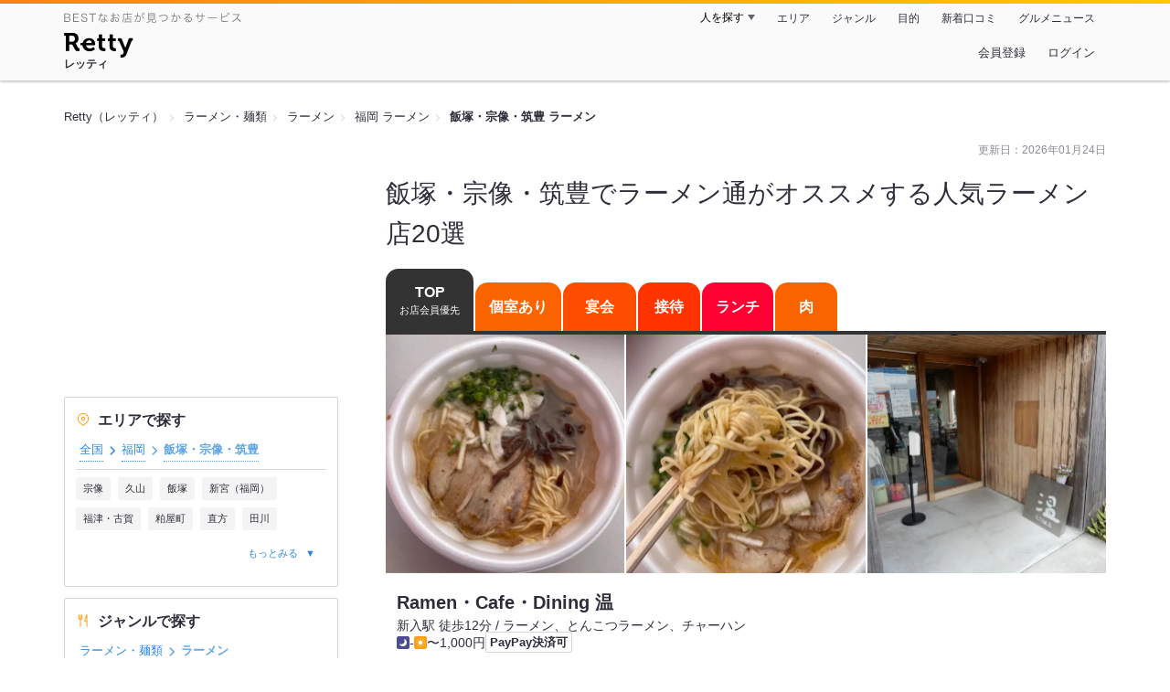

--- FILE ---
content_type: text/html;charset=UTF-8
request_url: https://retty.me/area/PRE40/ARE137/LCAT5/CAT290/
body_size: 28469
content:
<!DOCTYPE html>
<html lang="ja" data-n-head="%7B%22lang%22:%7B%22ssr%22:%22ja%22%7D%7D">
  <head >
    <title>飯塚・宗像・筑豊でラーメン通がオススメする人気ラーメン店20選 - Retty（レッティ）</title><meta data-n-head="ssr" charset="utf-8"><meta data-n-head="ssr" name="viewport" content="width=device-width, initial-scale=1, viewport-fit=cover, maximum-scale=1.0"><meta data-n-head="ssr" property="og:site_name" content="Retty（レッティ）"><meta data-n-head="ssr" property="og:locale" content="ja_JP"><meta data-n-head="ssr" property="al:ios:app_store_id" content="473919569"><meta data-n-head="ssr" property="al:ios:app_name" content="Retty"><meta data-n-head="ssr" property="fb:app_id" content="218159034880392"><meta data-n-head="ssr" name="twitter:card" content="summary_large_image"><meta data-n-head="ssr" name="twitter:site" content="@Retty_jp"><meta data-n-head="ssr" data-hid="description" name="description" content="【Rettyでお得にネット予約】実名口コミNo.1のグルメサイトRetty（レッティ）では、【ここでしか見つからない】飯塚・宗像・筑豊 ラーメンのお店探しをサポートします！「飯塚・宗像・筑豊 ラーメン」の人気店・穴場のお店など20選+αを紹介。実名で信頼できる口コミから、あなたにあったお店探しを楽しめます。"><meta data-n-head="ssr" data-hid="twitter:title" name="twitter:title" content="飯塚・宗像・筑豊でラーメン通がオススメする人気ラーメン店20選 - Retty（レッティ）"><meta data-n-head="ssr" data-hid="twitter:description" name="twitter:description" content="【Rettyでお得にネット予約】実名口コミNo.1のグルメサイトRetty（レッティ）では、【ここでしか見つからない】飯塚・宗像・筑豊 ラーメンのお店探しをサポートします！「飯塚・宗像・筑豊 ラーメン」の人気店・穴場のお店など20選+αを紹介。実名で信頼できる口コミから、あなたにあったお店探しを楽しめます。"><meta data-n-head="ssr" data-hid="twitter:url" name="twitter:url" content="https://retty.me/area/PRE40/ARE137/LCAT5/CAT290/"><meta data-n-head="ssr" data-hid="twitter:image" name="twitter:image" content="/ssr_assets/images/ogp.png"><meta data-n-head="ssr" data-hid="og:type" property="og:type" content="website"><meta data-n-head="ssr" data-hid="og:title" property="og:title" content="飯塚・宗像・筑豊でラーメン通がオススメする人気ラーメン店20選 - Retty（レッティ）"><meta data-n-head="ssr" data-hid="og:description" property="og:description" content="【Rettyでお得にネット予約】実名口コミNo.1のグルメサイトRetty（レッティ）では、【ここでしか見つからない】飯塚・宗像・筑豊 ラーメンのお店探しをサポートします！「飯塚・宗像・筑豊 ラーメン」の人気店・穴場のお店など20選+αを紹介。実名で信頼できる口コミから、あなたにあったお店探しを楽しめます。"><meta data-n-head="ssr" data-hid="og:url" property="og:url" content="https://retty.me/area/PRE40/ARE137/LCAT5/CAT290/"><meta data-n-head="ssr" data-hid="og:image" property="og:image" content="/ssr_assets/images/ogp.png"><link data-n-head="ssr" rel="icon" type="image/x-icon" href="/ssr_assets/favicon.ico"><link data-n-head="ssr" rel="stylesheet" href="/_nuxt/style-2e2a67.css"><link data-n-head="ssr" data-hid="canonical" rel="canonical" href="https://retty.me/area/PRE40/ARE137/LCAT5/CAT290/"><script data-n-head="ssr" src="/ssr_assets/scripts/vendor/treasureData.js" defer type="text/javascript"></script><script data-n-head="ssr" src="/ssr_assets/scripts/vendor/nuxtPolyfill.js" defer type="text/javascript"></script><script data-n-head="ssr" type="application/ld+json">[{"@context":"http://schema.org","@type":"BreadcrumbList","itemListElement":[{"@type":"ListItem","position":1,"item":{"@id":"https://retty.me/","name":"Retty（レッティ）"}},{"@type":"ListItem","position":2,"item":{"@id":"https://retty.me/category/LCAT5/","name":"ラーメン・麺類"}},{"@type":"ListItem","position":3,"item":{"@id":"https://retty.me/category/LCAT5/CAT290/","name":"ラーメン"}},{"@type":"ListItem","position":4,"item":{"@id":"https://retty.me/area/PRE40/LCAT5/CAT290/","name":"福岡 ラーメン"}},{"@type":"ListItem","position":5,"item":{"@id":"https://retty.me/area/PRE40/ARE137/LCAT5/CAT290/","name":"飯塚・宗像・筑豊 ラーメン"}}]},{"@context":"http://schema.org","@type":"ItemList","name":"飯塚・宗像・筑豊でラーメン通がオススメする人気ラーメン店20選","description":"【Rettyでお得にネット予約】実名口コミNo.1のグルメサイトRetty（レッティ）では、【ここでしか見つからない】飯塚・宗像・筑豊 ラーメンのお店探しをサポートします！「飯塚・宗像・筑豊 ラーメン」の人気店・穴場のお店など20選+αを紹介。実名で信頼できる口コミから、あなたにあったお店探しを楽しめます。","itemListElement":[{"@type":"ListItem","position":1,"url":"https://retty.me/area/PRE40/ARE137/SUB65503/100001279008/"},{"@type":"ListItem","position":2,"url":"https://retty.me/area/PRE40/ARE137/SUB65504/100000455699/"},{"@type":"ListItem","position":3,"url":"https://retty.me/area/PRE40/ARE137/SUB65504/100001552745/"},{"@type":"ListItem","position":4,"url":"https://retty.me/area/PRE40/ARE137/SUB13703/100000893783/"},{"@type":"ListItem","position":5,"url":"https://retty.me/area/PRE40/ARE137/SUB13701/100001198749/"},{"@type":"ListItem","position":6,"url":"https://retty.me/area/PRE40/ARE137/SUB13702/100001764210/"},{"@type":"ListItem","position":7,"url":"https://retty.me/area/PRE40/ARE137/SUB65308/100000070808/"},{"@type":"ListItem","position":8,"url":"https://retty.me/area/PRE40/ARE137/SUB13703/100001159044/"},{"@type":"ListItem","position":9,"url":"https://retty.me/area/PRE40/ARE137/SUB65308/100000726959/"},{"@type":"ListItem","position":10,"url":"https://retty.me/area/PRE40/ARE137/SUB65308/100000769427/"}]},{"@context":"http://schema.org","@type":"DataFeedItem","name":"更新日","dateModified":"2026-01-24T04:23:06Z"}]</script><link rel="modulepreload" as="script" crossorigin href="/_nuxt/client-DkCrA-tH.js"><link rel="prefetch" as="image" type="image/jpeg" href="/_nuxt/not_found-Bs5h1vgP-2e2a67.jpg"><link rel="prefetch" as="image" type="image/png" href="/_nuxt/no-user-icon-DA2IkvCS-2e2a67.png"><link rel="prefetch" as="image" type="image/svg+xml" href="/_nuxt/catchcopy-BXFLMLhI-2e2a67.svg"><link rel="prefetch" as="image" type="image/svg+xml" href="/_nuxt/iconfont-AEAI28Ga-2e2a67.svg"><link rel="prefetch" as="image" type="image/svg+xml" href="/_nuxt/ic_search-D5W3hUgS-2e2a67.svg"><link rel="prefetch" as="image" type="image/svg+xml" href="/_nuxt/ic_modal_login-Bfaa9Knx-2e2a67.svg"><link rel="prefetch" as="image" type="image/svg+xml" href="/_nuxt/ic_modal_hamburger-CO6b-0AH-2e2a67.svg"><link rel="prefetch" as="image" type="image/svg+xml" href="/_nuxt/ic-retty_symbol-DbM0Epu8-2e2a67.svg">
  </head>
  <body >
    <div data-server-rendered="true" id="__nuxt"><!----><div id="__layout"><div><header class="header" data-v-dccb3a6b><div class="header__centering" data-v-dccb3a6b><div class="header__sub" data-v-dccb3a6b><a href="https://retty.me/announce/philosophy/" class="header__catchcopy" data-v-dccb3a6b><img src="/_nuxt/catchcopy-BXFLMLhI-2e2a67.svg" alt="BESTなお店が見つかるサービス" width="194" height="12" data-v-dccb3a6b></a><ul class="global-navigation" data-v-63815ba8 data-v-dccb3a6b><!----><li isShown="true" class="navigation-item" data-v-e368c963 data-v-63815ba8><button class="navigation-item__button" data-v-e368c963> 人を探す </button><div class="tooltip navigation-item__popup" style="display:none;" data-v-22224c7e data-v-e368c963><ul class="link-list" data-v-22224c7e data-v-e368c963><li class="link-list__item" data-v-22224c7e data-v-e368c963><a href="https://retty.me/top-users/" data-v-e368c963> TOP USER </a></li><li class="link-list__item" data-v-22224c7e data-v-e368c963><a href="https://user.retty.me/" data-v-e368c963> ユーザーを探す </a></li></ul></div></li><li isShown="true" class="navigation-item" data-v-e368c963 data-v-63815ba8><a href="https://retty.me/area/" class="navigation-item__link" data-v-e368c963> エリア </a></li><li isShown="true" class="navigation-item" data-v-e368c963 data-v-63815ba8><a href="https://retty.me/category/" class="navigation-item__link" data-v-e368c963> ジャンル </a></li><li isShown="true" class="navigation-item" data-v-e368c963 data-v-63815ba8><a href="https://retty.me/purpose/" class="navigation-item__link" data-v-e368c963> 目的 </a></li><li isShown="true" class="navigation-item" data-v-e368c963 data-v-63815ba8><a href="https://retty.me/reports/" class="navigation-item__link" data-v-e368c963> 新着口コミ </a></li><li isShown="true" class="navigation-item" data-v-e368c963 data-v-63815ba8><a rel="noopener" target="_blank" href="https://retty.news/" class="navigation-item__link" data-v-e368c963> グルメニュース </a></li></ul></div><div class="header__main" data-v-dccb3a6b><ruby class="header-logo" data-v-dccb3a6b><a href="https://retty.me/" aria-label="Retty" class="header-logo__item" data-v-dccb3a6b></a><rt class="header-logo__kana" data-v-dccb3a6b>レッティ</rt></ruby><search-bar-pc search-props="{&quot;locationType&quot;:&quot;AREA&quot;,&quot;area&quot;:{&quot;type&quot;:&quot;AREA&quot;,&quot;id&quot;:137,&quot;name&quot;:&quot;飯塚・宗像・筑豊&quot;},&quot;keywordType&quot;:&quot;CATEGORY&quot;,&quot;category&quot;:{&quot;type&quot;:&quot;CATEGORY&quot;,&quot;id&quot;:290,&quot;name&quot;:&quot;ラーメン&quot;}}" class="header__search" data-v-dccb3a6b></search-bar-pc><div class="menu" data-v-e46ae649 data-v-dccb3a6b><a rel="nofollow" href="https://retty.me/login/signup/?returnUrl=%2Farea%2FPRE40%2FARE137%2FLCAT5%2FCAT290%2F" class="navigation-button" data-v-e46ae649> 会員登録 </a><a rel="nofollow" href="https://retty.me/login/?returnUrl=%2Farea%2FPRE40%2FARE137%2FLCAT5%2FCAT290%2F" class="navigation-button" data-v-e46ae649> ログイン </a></div></div></div></header><div class="page" data-v-150c0c47><div data-gam-identification="listAcp" data-v-150c0c47></div><div class="page__top" data-v-150c0c47><!----><section data-v-150c0c47><nav class="breadcrumb" data-v-7439e540 data-v-150c0c47><ol class="breadcrumb__list breadcrumb__list--restaurant" data-v-7439e540><li class="item breadcrumb__item" data-v-c81b06b5 data-v-7439e540><a href="https://retty.me/" data-v-c81b06b5><span data-v-c81b06b5>Retty（レッティ）</span></a></li><li class="item breadcrumb__item" data-v-c81b06b5 data-v-7439e540><a href="https://retty.me/category/LCAT5/" data-v-c81b06b5><span data-v-c81b06b5>ラーメン・麺類</span></a></li><li class="item breadcrumb__item" data-v-c81b06b5 data-v-7439e540><a href="https://retty.me/category/LCAT5/CAT290/" data-v-c81b06b5><span data-v-c81b06b5>ラーメン</span></a></li><li class="item breadcrumb__item" data-v-c81b06b5 data-v-7439e540><a href="https://retty.me/area/PRE40/LCAT5/CAT290/" data-v-c81b06b5><span data-v-c81b06b5>福岡 ラーメン</span></a></li><li class="item breadcrumb__item item--last" data-v-c81b06b5 data-v-7439e540><a href="https://retty.me/area/PRE40/ARE137/LCAT5/CAT290/" data-v-c81b06b5><span data-v-c81b06b5>飯塚・宗像・筑豊 ラーメン</span></a></li></ol></nav></section></div><div class="page__inner-wrap" data-v-150c0c47><div class="page__content" data-v-150c0c47><article data-v-150c0c47><div data-v-150c0c47><div data-v-95e15bcd><!----><div class="header-updated-date-section" data-v-95e15bcd><span class="header-updated-date-section__text" data-v-95e15bcd>更新日：<time datetime="2026-01-24T04:23:06Z" data-v-95e15bcd>2026年01月24日</time></span></div><div class="header-title-section" data-v-95e15bcd><h1 class="header-title-section__text" data-v-95e15bcd>飯塚・宗像・筑豊でラーメン通がオススメする人気ラーメン店20選</h1></div></div></div><div class="navigation-wrap" data-v-d76805b6 data-v-05022640 data-v-150c0c47><div data-v-d76805b6><ul class="navigation" style="--current-color:#333;--top-color:#333;--private-room-color:#fa6400;--enkai-color:#ff4d00;--entertain-color:#ff3300;--lunch-color:#ff0033;--meat-color:#fa6400;" data-v-d76805b6><li class="navigation__item navigation__item--current" data-v-d76805b6><button class="navigation__anchor navigation__anchor--top" data-v-d76805b6> TOP <span class="navigation__sub-text" data-v-d76805b6>お店会員優先</span></button></li><li class="navigation__item" data-v-d76805b6><a href="/area/PRE40/ARE137/LCAT5/CAT290/private-room/" rel="nofollow" class="navigation__anchor navigation__anchor--private-room" style="background-color:var(--private-room-color);" data-v-d76805b6><span class="navigation__label" data-v-d76805b6><!----> 個室あり </span></a></li><li class="navigation__item" data-v-d76805b6><a href="/area/PRE40/ARE137/LCAT5/CAT290/enkai/" rel="nofollow" class="navigation__anchor navigation__anchor--enkai" style="background-color:var(--enkai-color);" data-v-d76805b6><span class="navigation__label" data-v-d76805b6><!----> 宴会 </span></a></li><li class="navigation__item" data-v-d76805b6><a href="/area/PRE40/ARE137/LCAT5/CAT290/entertain/" rel="nofollow" class="navigation__anchor navigation__anchor--entertain" style="background-color:var(--entertain-color);" data-v-d76805b6><span class="navigation__label" data-v-d76805b6><!----> 接待 </span></a></li><li class="navigation__item" data-v-d76805b6><a href="/area/PRE40/ARE137/LCAT5/CAT290/lunch/" rel="nofollow" class="navigation__anchor navigation__anchor--lunch" style="background-color:var(--lunch-color);" data-v-d76805b6><span class="navigation__label" data-v-d76805b6><!----> ランチ </span></a></li><li class="navigation__item" data-v-d76805b6><a href="/area/PRE40/ARE137/LCAT5/CAT290/meat/" rel="nofollow" class="navigation__anchor navigation__anchor--meat" style="background-color:var(--meat-color);" data-v-d76805b6><span class="navigation__label" data-v-d76805b6><!----> 肉 </span></a></li></ul></div></div><div class="page__content-body" data-v-150c0c47><div data-v-150c0c47><div data-v-3eb2f2c5 data-v-150c0c47><ul class="cassettes" data-v-3eb2f2c5><!----><!----><li class="cassettes__item" data-v-3eb2f2c5><div data-v-1f84c539 data-v-3eb2f2c5><div data-v-1f84c539><a href="/area/PRE40/ARE137/SUB65503/100001279008/" class="cassette" data-v-1f84c539><div class="image-wrapper" data-v-6c4afcb0 data-v-1f84c539><!----><ul class="image" data-v-6c4afcb0><li class="image__item" data-v-6c4afcb0><img loading="eager" alt="" src="https://ximg.retty.me/crop/s524x524/q80/das/-/retty/img_repo/2l/01/35810079.jpg" class="image__image" data-v-6c4afcb0></li><li class="image__item" data-v-6c4afcb0><img loading="eager" alt="" src="https://ximg.retty.me/crop/s524x524/q80/das/-/retty/img_repo/2l/01/35810080.jpg" class="image__image" data-v-6c4afcb0></li><li class="image__item" data-v-6c4afcb0><img loading="eager" alt="" src="https://ximg.retty.me/crop/s524x524/q80/das/-/retty/img_repo/2l/01/31908084.jpg" class="image__image" data-v-6c4afcb0></li></ul></div><div class="cassette-summary" data-v-bb38e47f data-v-1f84c539><div class="cassette-summary__header" data-v-bb38e47f><h2 class="cassette-summary__title" data-v-bb38e47f>Ramen・Cafe・Dining 温</h2><p class="cassette-summary__list" data-v-bb38e47f>新入駅 徒歩12分 / ラーメン、とんこつラーメン、チャーハン</p></div><div class="cassette-summary__sub-list-wrapper" data-v-bb38e47f><ul class="cassette-summary__sub-list" data-v-bb38e47f><li class="cassette-summary__sub-item" data-v-bb38e47f><dl class="budget-list" data-v-bb38e47f><div class="budget-list__item" data-v-bb38e47f><dt class="budget-list__label" data-v-bb38e47f><img src="/_nuxt/ic_dinner-DFXwMDyQ-2e2a67.svg" alt="ディナー" width="14" height="14" class="scene-image" data-v-5300bd02 data-v-bb38e47f></dt><dd class="useful-info-list__description" data-v-bb38e47f> - </dd></div><div class="budget-list__item" data-v-bb38e47f><dt class="budget-list__label" data-v-bb38e47f><img src="/_nuxt/ic_lunch-CytYVaJj-2e2a67.svg" alt="ランチ" width="14" height="14" class="scene-image" data-v-5300bd02 data-v-bb38e47f></dt><dd class="useful-info-list__description" data-v-bb38e47f> 〜1,000円 </dd></div></dl></li></ul><ul class="cassette-summary__sub-list cassette-summary__sub-list--label" data-v-bb38e47f><!----><li class="cassette-summary__sub-item" data-v-bb38e47f><p class="label" data-v-bb38e47f>PayPay決済可</p></li></ul></div></div></a><div class="cassette-rating-wrapper" data-v-1f84c539><div class="cassette-rating cassette-rating" data-v-20c917c3 data-v-1f84c539><div class="cassette-rating__item" data-v-20c917c3><div class="match-score" data-v-a443069b data-v-20c917c3><span class="match-score-icon" data-v-a443069b><figure data-v-a443069b><svg width="24" height="24" viewBox="0 0 48 48" xmlns="http://www.w3.org/2000/svg"><g fill="none"><path d="m24 16.6338c5.1341-12.7427 19.9207-6.1363 18.1574 4.9776-1.6743 10.5525-13.1228 12.444-18.1574 18.0326-5.0345-5.5886-16.483-7.48-18.1573-18.0326-1.7634-11.1139 13.0232-17.7203 18.1573-4.9776z" stroke="#F41818" stroke-linecap="round" stroke-linejoin="round" stroke-width="3" fill="#F41818"></path><path d="m0 0h48v48h-48z"></path></g></svg></figure></span><div data-v-a443069b><span class="match-score-numerator" data-v-a443069b>3.76</span><span class="match-score-fraction-bar" data-v-a443069b>/</span><span class="match-score-denominator" data-v-a443069b>5</span></div><div class="match-score-label" data-v-a443069b><span data-v-a443069b>マッチスコア</span><a href="/announce/match-score/" target="_blank" class="match-score-guide-link" data-v-a443069b><img src="/_nuxt/ic-question-DVlsr_50-2e2a67.png" alt="" width="13" height="13" data-v-a443069b></a></div></div></div><div id="4" __typename="FamiliarAttribute" class="familiar-label cassette-rating__item familiar-label--small" data-v-b095a677 data-v-20c917c3><!----><span data-v-b095a677>人気店</span><!----></div></div><a href="/area/PRE40/ARE137/SUB65503/100001279008/" class="cassette-description-container" data-v-1f84c539><div class="cassette-description" data-v-1f84c539><div class="cassette-description__body" data-v-1f84c539><img src="https://user-icon.retty.me/resize/crop/s56x56/id/2549391/" width="56" height="56" alt="Daisuke.I" class="user-icon cassette-description__user-icon" data-v-8a6900b2 data-v-1f84c539><p class="report" data-v-1f84c539>2024.10.20
筑豊ラーメンフェスティバル‼︎
4店舗目は「Ramen・Cafe・Dining・温」です。
店舗には何回か行ったことがあります！

魚介豚骨とまぜそばがありましたが、今回は魚介豚骨。
1・2店舗目の豚骨ラーメンと比べると魚介のパンチがすごい‼︎
玉ねぎのアクセントもいいです、美味しかった♫

#筑豊ラーメンフェスティバル
#飯塚
#直川市
#飯塚グルメ
#飯塚ラーメン
#直川グルメ
#直川ラーメン</p></div></div></a></div></div><!----><!----><div class="alliance-reservation-container" data-v-ca767b8f data-v-1f84c539><a rel="noopener noreferrer nofollow sponsored" target="_blank" href="https://www.hotpepper.jp/strJ001293760/yoyaku/?vos=cpshppallall0130307011" class="alliance-reservation-button" data-v-ca767b8f><div class="alliance-reservation-button__content" data-v-ca767b8f><figure class="alliance-reservation-button__icon" data-v-ca767b8f><svg width="20" height="20" viewBox="0 0 48 48" xmlns="http://www.w3.org/2000/svg"><path d="m41.25 11.4h-5.97v-1.74c0-.83-.67-1.5-1.5-1.5s-1.5.67-1.5 1.5v1.74h-15.67v-1.74c0-.83-.67-1.5-1.5-1.5s-1.5.67-1.5 1.5v1.74h-5.97c-1.76 0-3.19 1.43-3.19 3.19v25.48c0 1.76 1.43 3.19 3.19 3.19h33.61c1.76 0 3.19-1.43 3.19-3.19v-25.48c0-1.76-1.43-3.19-3.19-3.19zm-24.47 28.86h-9.14c-.1 0-.19-.09-.19-.19v-6.8h9.33zm0-9.99h-9.33v-6.98h9.33zm12.33 9.99h-9.33v-6.99h9.33zm0-9.99h-9.33v-6.98h9.33zm12.33 9.8c0 .1-.09.19-.19.19h-9.14v-6.99h9.33zm0-9.8h-9.33v-6.98h9.33zm0-9.98h-33.99v-5.7c0-.1.09-.19.19-.19h5.97v1.5c0 .83.67 1.5 1.5 1.5s1.5-.67 1.5-1.5v-1.5h15.67v1.5c0 .83.67 1.5 1.5 1.5s1.5-.67 1.5-1.5v-1.5h5.97c.1 0 .19.09.19.19z"></path></svg></figure><p class="alliance-reservation-button__text-wrapper" data-v-ca767b8f><span class="alliance-reservation-button__primary-text" data-v-ca767b8f>空席確認・予約する</span><span class="alliance-reservation-button__secondary-text" data-v-ca767b8f>（提携サイトに移動します）</span></p></div></a></div></div></li><!----><!----><li class="cassettes__item" data-v-3eb2f2c5><div data-v-1f84c539 data-v-3eb2f2c5><div data-v-1f84c539><a href="/area/PRE40/ARE137/SUB65504/100000455699/" class="cassette" data-v-1f84c539><div class="image-wrapper" data-v-6c4afcb0 data-v-1f84c539><!----><ul class="image" data-v-6c4afcb0><li class="image__item" data-v-6c4afcb0><img loading="eager" alt="" src="https://ximg.retty.me/crop/s524x524/q80/das/-/retty/img_repo/2l/01/37939135.jpg" class="image__image" data-v-6c4afcb0></li><li class="image__item" data-v-6c4afcb0><img loading="eager" alt="" src="https://ximg.retty.me/crop/s524x524/q80/das/-/retty/img_repo/2l/01/37939136.jpg" class="image__image" data-v-6c4afcb0></li><li class="image__item" data-v-6c4afcb0><img loading="eager" alt="" src="https://ximg.retty.me/crop/s524x524/q80/das/-/retty/img_repo/2l/01/14994122.jpg" class="image__image" data-v-6c4afcb0></li></ul></div><div class="cassette-summary" data-v-bb38e47f data-v-1f84c539><div class="cassette-summary__header" data-v-bb38e47f><h2 class="cassette-summary__title" data-v-bb38e47f>創作らーめん しる商人</h2><p class="cassette-summary__list" data-v-bb38e47f>一本松（福岡）駅 徒歩15分 / ラーメン、つけ麺、とんこつラーメン</p></div><div class="cassette-summary__sub-list-wrapper" data-v-bb38e47f><ul class="cassette-summary__sub-list" data-v-bb38e47f><li class="cassette-summary__sub-item" data-v-bb38e47f><dl class="budget-list" data-v-bb38e47f><div class="budget-list__item" data-v-bb38e47f><dt class="budget-list__label" data-v-bb38e47f><img src="/_nuxt/ic_dinner-DFXwMDyQ-2e2a67.svg" alt="ディナー" width="14" height="14" class="scene-image" data-v-5300bd02 data-v-bb38e47f></dt><dd class="useful-info-list__description" data-v-bb38e47f> - </dd></div><div class="budget-list__item" data-v-bb38e47f><dt class="budget-list__label" data-v-bb38e47f><img src="/_nuxt/ic_lunch-CytYVaJj-2e2a67.svg" alt="ランチ" width="14" height="14" class="scene-image" data-v-5300bd02 data-v-bb38e47f></dt><dd class="useful-info-list__description" data-v-bb38e47f> 〜1,000円 </dd></div></dl></li></ul><ul class="cassette-summary__sub-list cassette-summary__sub-list--label" data-v-bb38e47f><!----><!----></ul></div></div></a><div class="cassette-rating-wrapper" data-v-1f84c539><div class="cassette-rating cassette-rating" data-v-20c917c3 data-v-1f84c539><div class="cassette-rating__item" data-v-20c917c3><div class="match-score" data-v-a443069b data-v-20c917c3><span class="match-score-icon" data-v-a443069b><figure data-v-a443069b><svg width="24" height="24" viewBox="0 0 48 48" xmlns="http://www.w3.org/2000/svg"><g fill="none"><path d="m24 16.6338c5.1341-12.7427 19.9207-6.1363 18.1574 4.9776-1.6743 10.5525-13.1228 12.444-18.1574 18.0326-5.0345-5.5886-16.483-7.48-18.1573-18.0326-1.7634-11.1139 13.0232-17.7203 18.1573-4.9776z" stroke="#F41818" stroke-linecap="round" stroke-linejoin="round" stroke-width="3" fill="#F41818"></path><path d="m0 0h48v48h-48z"></path></g></svg></figure></span><div data-v-a443069b><span class="match-score-numerator" data-v-a443069b>3.74</span><span class="match-score-fraction-bar" data-v-a443069b>/</span><span class="match-score-denominator" data-v-a443069b>5</span></div><div class="match-score-label" data-v-a443069b><span data-v-a443069b>マッチスコア</span><a href="/announce/match-score/" target="_blank" class="match-score-guide-link" data-v-a443069b><img src="/_nuxt/ic-question-DVlsr_50-2e2a67.png" alt="" width="13" height="13" data-v-a443069b></a></div></div></div><!----></div><a href="/area/PRE40/ARE137/SUB65504/100000455699/" class="cassette-description-container" data-v-1f84c539><div class="cassette-description" data-v-1f84c539><div class="cassette-description__body" data-v-1f84c539><img src="https://user-icon.retty.me/resize/crop/s56x56/id/1001873/" width="56" height="56" alt="Norikazu Sukasaki" class="user-icon cassette-description__user-icon" data-v-8a6900b2 data-v-1f84c539><p class="report" data-v-1f84c539>またまた行ってしまったしる商人...

本日の創作らーめんは辛子高菜とメンマらーめん！

迷わず決定！前回のサービス券1枚を使って海苔トッピング！とんめしも付けました。

ラーメンは塩ベースのスープにデカメンマと辛子高菜がトッピング！

こないだの追い煮干しも旨かったがこの塩ラーメンも旨し！

スープ完飲でした〜〜〜〜〜〜

#しる商人
#塩らーめん
#辛子高菜とメンマらーめん
#とんめし
#喰わずに死ねるか！</p></div></div></a></div></div><!----><!----><div class="alliance-reservation-container" data-v-ca767b8f data-v-1f84c539><a rel="noopener noreferrer nofollow sponsored" target="_blank" href="https://www.hotpepper.jp/strJ001279546/yoyaku/?vos=cpshppallall0130307011" class="alliance-reservation-button" data-v-ca767b8f><div class="alliance-reservation-button__content" data-v-ca767b8f><figure class="alliance-reservation-button__icon" data-v-ca767b8f><svg width="20" height="20" viewBox="0 0 48 48" xmlns="http://www.w3.org/2000/svg"><path d="m41.25 11.4h-5.97v-1.74c0-.83-.67-1.5-1.5-1.5s-1.5.67-1.5 1.5v1.74h-15.67v-1.74c0-.83-.67-1.5-1.5-1.5s-1.5.67-1.5 1.5v1.74h-5.97c-1.76 0-3.19 1.43-3.19 3.19v25.48c0 1.76 1.43 3.19 3.19 3.19h33.61c1.76 0 3.19-1.43 3.19-3.19v-25.48c0-1.76-1.43-3.19-3.19-3.19zm-24.47 28.86h-9.14c-.1 0-.19-.09-.19-.19v-6.8h9.33zm0-9.99h-9.33v-6.98h9.33zm12.33 9.99h-9.33v-6.99h9.33zm0-9.99h-9.33v-6.98h9.33zm12.33 9.8c0 .1-.09.19-.19.19h-9.14v-6.99h9.33zm0-9.8h-9.33v-6.98h9.33zm0-9.98h-33.99v-5.7c0-.1.09-.19.19-.19h5.97v1.5c0 .83.67 1.5 1.5 1.5s1.5-.67 1.5-1.5v-1.5h15.67v1.5c0 .83.67 1.5 1.5 1.5s1.5-.67 1.5-1.5v-1.5h5.97c.1 0 .19.09.19.19z"></path></svg></figure><p class="alliance-reservation-button__text-wrapper" data-v-ca767b8f><span class="alliance-reservation-button__primary-text" data-v-ca767b8f>空席確認・予約する</span><span class="alliance-reservation-button__secondary-text" data-v-ca767b8f>（提携サイトに移動します）</span></p></div></a></div></div></li><!----><!----><li class="cassettes__item" data-v-3eb2f2c5><div data-v-1f84c539 data-v-3eb2f2c5><div data-v-1f84c539><a href="/area/PRE40/ARE137/SUB65504/100001552745/" class="cassette" data-v-1f84c539><div class="image-wrapper" data-v-6c4afcb0 data-v-1f84c539><!----><ul class="image" data-v-6c4afcb0><li class="image__item" data-v-6c4afcb0><img loading="eager" alt="" src="https://ximg.retty.me/crop/s524x524/q80/das/-/retty/img_repo/2l/01/34503969.jpg" class="image__image" data-v-6c4afcb0></li><li class="image__item" data-v-6c4afcb0><img loading="eager" alt="" src="https://ximg.retty.me/crop/s524x524/q80/das/-/retty/img_repo/2l/01/34503970.jpg" class="image__image" data-v-6c4afcb0></li><li class="image__item" data-v-6c4afcb0><img loading="eager" alt="" src="https://ximg.retty.me/crop/s524x524/q80/das/-/retty/img_repo/2l/01/34503974.jpg" class="image__image" data-v-6c4afcb0></li></ul></div><div class="cassette-summary" data-v-bb38e47f data-v-1f84c539><div class="cassette-summary__header" data-v-bb38e47f><h2 class="cassette-summary__title" data-v-bb38e47f>中華そば専門店天竺</h2><p class="cassette-summary__list" data-v-bb38e47f>池尻駅 徒歩26分 / ラーメン</p></div><div class="cassette-summary__sub-list-wrapper" data-v-bb38e47f><ul class="cassette-summary__sub-list" data-v-bb38e47f><li class="cassette-summary__sub-item" data-v-bb38e47f><dl class="budget-list" data-v-bb38e47f><div class="budget-list__item" data-v-bb38e47f><dt class="budget-list__label" data-v-bb38e47f><img src="/_nuxt/ic_dinner-DFXwMDyQ-2e2a67.svg" alt="ディナー" width="14" height="14" class="scene-image" data-v-5300bd02 data-v-bb38e47f></dt><dd class="useful-info-list__description" data-v-bb38e47f> - </dd></div><div class="budget-list__item" data-v-bb38e47f><dt class="budget-list__label" data-v-bb38e47f><img src="/_nuxt/ic_lunch-CytYVaJj-2e2a67.svg" alt="ランチ" width="14" height="14" class="scene-image" data-v-5300bd02 data-v-bb38e47f></dt><dd class="useful-info-list__description" data-v-bb38e47f> 〜1,000円 </dd></div></dl></li></ul><ul class="cassette-summary__sub-list cassette-summary__sub-list--label" data-v-bb38e47f><!----><!----></ul></div></div></a><div class="cassette-rating-wrapper" data-v-1f84c539><div class="cassette-rating cassette-rating" data-v-20c917c3 data-v-1f84c539><div class="cassette-rating__item" data-v-20c917c3><div class="match-score" data-v-a443069b data-v-20c917c3><span class="match-score-icon" data-v-a443069b><figure data-v-a443069b><svg width="24" height="24" viewBox="0 0 48 48" xmlns="http://www.w3.org/2000/svg"><g fill="none"><path d="m24 16.6338c5.1341-12.7427 19.9207-6.1363 18.1574 4.9776-1.6743 10.5525-13.1228 12.444-18.1574 18.0326-5.0345-5.5886-16.483-7.48-18.1573-18.0326-1.7634-11.1139 13.0232-17.7203 18.1573-4.9776z" stroke="#F41818" stroke-linecap="round" stroke-linejoin="round" stroke-width="3" fill="#F41818"></path><path d="m0 0h48v48h-48z"></path></g></svg></figure></span><div data-v-a443069b><span class="match-score-numerator" data-v-a443069b>3.81</span><span class="match-score-fraction-bar" data-v-a443069b>/</span><span class="match-score-denominator" data-v-a443069b>5</span></div><div class="match-score-label" data-v-a443069b><span data-v-a443069b>マッチスコア</span><a href="/announce/match-score/" target="_blank" class="match-score-guide-link" data-v-a443069b><img src="/_nuxt/ic-question-DVlsr_50-2e2a67.png" alt="" width="13" height="13" data-v-a443069b></a></div></div></div><!----></div><a href="/area/PRE40/ARE137/SUB65504/100001552745/" class="cassette-description-container" data-v-1f84c539><div class="cassette-description" data-v-1f84c539><div class="cassette-description__body" data-v-1f84c539><img src="https://user-icon.retty.me/resize/crop/s56x56/id/1001873/" width="56" height="56" alt="Norikazu Sukasaki" class="user-icon cassette-description__user-icon" data-v-8a6900b2 data-v-1f84c539><p class="report" data-v-1f84c539>本日の麺活！
田川市の天竺で天竺ラーメン！

ココは豚骨の天竺ラーメンと鶏ガラスープの中華そばをやってる店で、以前川崎町にある店舗で中華そばを食べたので今日は豚骨ラーメンにしました。

長浜に近い細麺ストレートに濃厚だけどくどくない豚骨スープ、大振りのチャーシュー2枚にネギと海苔のトッピング...

蓮華が異様にデカいのはおいといて、久し振りに旨いラーメンを食べました！

#ラーメン
#田川
#豚骨
#喰わずに死ねるか！</p></div></div></a></div></div><!----><!----><div class="alliance-reservation-container" data-v-ca767b8f data-v-1f84c539><a rel="noopener noreferrer nofollow sponsored" target="_blank" href="https://www.hotpepper.jp/strJ001268988/yoyaku/?vos=cpshppallall0130307011" class="alliance-reservation-button" data-v-ca767b8f><div class="alliance-reservation-button__content" data-v-ca767b8f><figure class="alliance-reservation-button__icon" data-v-ca767b8f><svg width="20" height="20" viewBox="0 0 48 48" xmlns="http://www.w3.org/2000/svg"><path d="m41.25 11.4h-5.97v-1.74c0-.83-.67-1.5-1.5-1.5s-1.5.67-1.5 1.5v1.74h-15.67v-1.74c0-.83-.67-1.5-1.5-1.5s-1.5.67-1.5 1.5v1.74h-5.97c-1.76 0-3.19 1.43-3.19 3.19v25.48c0 1.76 1.43 3.19 3.19 3.19h33.61c1.76 0 3.19-1.43 3.19-3.19v-25.48c0-1.76-1.43-3.19-3.19-3.19zm-24.47 28.86h-9.14c-.1 0-.19-.09-.19-.19v-6.8h9.33zm0-9.99h-9.33v-6.98h9.33zm12.33 9.99h-9.33v-6.99h9.33zm0-9.99h-9.33v-6.98h9.33zm12.33 9.8c0 .1-.09.19-.19.19h-9.14v-6.99h9.33zm0-9.8h-9.33v-6.98h9.33zm0-9.98h-33.99v-5.7c0-.1.09-.19.19-.19h5.97v1.5c0 .83.67 1.5 1.5 1.5s1.5-.67 1.5-1.5v-1.5h15.67v1.5c0 .83.67 1.5 1.5 1.5s1.5-.67 1.5-1.5v-1.5h5.97c.1 0 .19.09.19.19z"></path></svg></figure><p class="alliance-reservation-button__text-wrapper" data-v-ca767b8f><span class="alliance-reservation-button__primary-text" data-v-ca767b8f>空席確認・予約する</span><span class="alliance-reservation-button__secondary-text" data-v-ca767b8f>（提携サイトに移動します）</span></p></div></a></div></div></li><!----><!----><li class="cassettes__item" data-v-3eb2f2c5><div data-v-1f84c539 data-v-3eb2f2c5><div data-v-1f84c539><a href="/area/PRE40/ARE137/SUB13703/100000893783/" class="cassette" data-v-1f84c539><div class="image-wrapper" data-v-6c4afcb0 data-v-1f84c539><!----><ul class="image" data-v-6c4afcb0><li class="image__item" data-v-6c4afcb0><img loading="lazy" alt="" src="https://ximg.retty.me/crop/s524x524/q80/das/-/retty/img_repo/2l/01/32430437.jpg" class="image__image" data-v-6c4afcb0></li><li class="image__item" data-v-6c4afcb0><img loading="lazy" alt="" src="https://ximg.retty.me/crop/s524x524/q80/das/-/retty/img_repo/2l/01/32430438.jpg" class="image__image" data-v-6c4afcb0></li><li class="image__item" data-v-6c4afcb0><img loading="lazy" alt="" src="https://ximg.retty.me/crop/s524x524/q80/das/-/retty/img_repo/2l/01/36185623.jpg" class="image__image" data-v-6c4afcb0></li></ul></div><div class="cassette-summary" data-v-bb38e47f data-v-1f84c539><div class="cassette-summary__header" data-v-bb38e47f><h2 class="cassette-summary__title" data-v-bb38e47f>中華料理 陽山</h2><p class="cassette-summary__list" data-v-bb38e47f>飯塚駅 徒歩12分 / 中華、ラーメン</p></div><div class="cassette-summary__sub-list-wrapper" data-v-bb38e47f><ul class="cassette-summary__sub-list" data-v-bb38e47f><li class="cassette-summary__sub-item" data-v-bb38e47f><dl class="budget-list" data-v-bb38e47f><div class="budget-list__item" data-v-bb38e47f><dt class="budget-list__label" data-v-bb38e47f><img src="/_nuxt/ic_dinner-DFXwMDyQ-2e2a67.svg" alt="ディナー" width="14" height="14" class="scene-image" data-v-5300bd02 data-v-bb38e47f></dt><dd class="useful-info-list__description" data-v-bb38e47f> 〜4,000円 </dd></div><div class="budget-list__item" data-v-bb38e47f><dt class="budget-list__label" data-v-bb38e47f><img src="/_nuxt/ic_lunch-CytYVaJj-2e2a67.svg" alt="ランチ" width="14" height="14" class="scene-image" data-v-5300bd02 data-v-bb38e47f></dt><dd class="useful-info-list__description" data-v-bb38e47f> 〜1,000円 </dd></div></dl></li></ul><ul class="cassette-summary__sub-list cassette-summary__sub-list--label" data-v-bb38e47f><!----><!----></ul></div></div></a><div class="cassette-rating-wrapper" data-v-1f84c539><div class="cassette-rating cassette-rating" data-v-20c917c3 data-v-1f84c539><div class="cassette-rating__item" data-v-20c917c3><div class="match-score" data-v-a443069b data-v-20c917c3><span class="match-score-icon" data-v-a443069b><figure data-v-a443069b><svg width="24" height="24" viewBox="0 0 48 48" xmlns="http://www.w3.org/2000/svg"><g fill="none"><path d="m24 16.6338c5.1341-12.7427 19.9207-6.1363 18.1574 4.9776-1.6743 10.5525-13.1228 12.444-18.1574 18.0326-5.0345-5.5886-16.483-7.48-18.1573-18.0326-1.7634-11.1139 13.0232-17.7203 18.1573-4.9776z" stroke="#F41818" stroke-linecap="round" stroke-linejoin="round" stroke-width="3" fill="#F41818"></path><path d="m0 0h48v48h-48z"></path></g></svg></figure></span><div data-v-a443069b><span class="match-score-numerator" data-v-a443069b>3.53</span><span class="match-score-fraction-bar" data-v-a443069b>/</span><span class="match-score-denominator" data-v-a443069b>5</span></div><div class="match-score-label" data-v-a443069b><span data-v-a443069b>マッチスコア</span><a href="/announce/match-score/" target="_blank" class="match-score-guide-link" data-v-a443069b><img src="/_nuxt/ic-question-DVlsr_50-2e2a67.png" alt="" width="13" height="13" data-v-a443069b></a></div></div></div><!----></div><a href="/area/PRE40/ARE137/SUB13703/100000893783/" class="cassette-description-container" data-v-1f84c539><div class="cassette-description" data-v-1f84c539><div class="cassette-description__body" data-v-1f84c539><img src="https://user-icon.retty.me/resize/crop/s56x56/id/2474366/" width="56" height="56" alt="s.tanaka" class="user-icon cassette-description__user-icon" data-v-8a6900b2 data-v-1f84c539><p class="report" data-v-1f84c539>週替りランチと陽山ランチが人気の陽山さん、

ランチ時は7〜8台ある駐車場が満車になります、

頂いたのは陽山ランチ、海老の甘酢チリソース炒め、炒飯、牛バラあんかけ汁麺、サラダ、デザート、コーヒーまでついて来ます、

あんかけ汁麺、醤油ベースのすっきりとした味、

海老の甘酢チリソースが美味かった〜、

残った甘酢を炒飯にイン、

あんかけ炒飯の出来上がり、

美味しかったのでまた伺いたいと思います、

ご馳走様でした(๑&gt;◡&lt;๑)


#PayPay決済</p></div></div></a></div></div><!----><!----><div class="alliance-reservation-container" data-v-ca767b8f data-v-1f84c539><a rel="noopener noreferrer nofollow sponsored" target="_blank" href="https://www.hotpepper.jp/strJ000569652/yoyaku/?vos=cpshppallall0130307011" class="alliance-reservation-button" data-v-ca767b8f><div class="alliance-reservation-button__content" data-v-ca767b8f><figure class="alliance-reservation-button__icon" data-v-ca767b8f><svg width="20" height="20" viewBox="0 0 48 48" xmlns="http://www.w3.org/2000/svg"><path d="m41.25 11.4h-5.97v-1.74c0-.83-.67-1.5-1.5-1.5s-1.5.67-1.5 1.5v1.74h-15.67v-1.74c0-.83-.67-1.5-1.5-1.5s-1.5.67-1.5 1.5v1.74h-5.97c-1.76 0-3.19 1.43-3.19 3.19v25.48c0 1.76 1.43 3.19 3.19 3.19h33.61c1.76 0 3.19-1.43 3.19-3.19v-25.48c0-1.76-1.43-3.19-3.19-3.19zm-24.47 28.86h-9.14c-.1 0-.19-.09-.19-.19v-6.8h9.33zm0-9.99h-9.33v-6.98h9.33zm12.33 9.99h-9.33v-6.99h9.33zm0-9.99h-9.33v-6.98h9.33zm12.33 9.8c0 .1-.09.19-.19.19h-9.14v-6.99h9.33zm0-9.8h-9.33v-6.98h9.33zm0-9.98h-33.99v-5.7c0-.1.09-.19.19-.19h5.97v1.5c0 .83.67 1.5 1.5 1.5s1.5-.67 1.5-1.5v-1.5h15.67v1.5c0 .83.67 1.5 1.5 1.5s1.5-.67 1.5-1.5v-1.5h5.97c.1 0 .19.09.19.19z"></path></svg></figure><p class="alliance-reservation-button__text-wrapper" data-v-ca767b8f><span class="alliance-reservation-button__primary-text" data-v-ca767b8f>空席確認・予約する</span><span class="alliance-reservation-button__secondary-text" data-v-ca767b8f>（提携サイトに移動します）</span></p></div></a></div></div></li><!----><!----><li class="cassettes__item" data-v-3eb2f2c5><div data-v-1f84c539 data-v-3eb2f2c5><div data-v-1f84c539><a href="/area/PRE40/ARE137/SUB13701/100001198749/" class="cassette" data-v-1f84c539><div class="image-wrapper" data-v-6c4afcb0 data-v-1f84c539><!----><ul class="image" data-v-6c4afcb0><li class="image__item" data-v-6c4afcb0><img loading="lazy" alt="" src="https://ximg.retty.me/crop/s524x524/q80/das/-/retty/img_repo/2l/01/35109278.jpg" class="image__image" data-v-6c4afcb0></li><li class="image__item" data-v-6c4afcb0><img loading="lazy" alt="" src="https://ximg.retty.me/crop/s524x524/q80/das/-/retty/img_repo/2l/01/35109279.jpg" class="image__image" data-v-6c4afcb0></li><li class="image__item" data-v-6c4afcb0><img loading="lazy" alt="" src="https://ximg.retty.me/crop/s524x524/q80/das/-/retty/img_repo/2l/01/35109280.jpg" class="image__image" data-v-6c4afcb0></li></ul></div><div class="cassette-summary" data-v-bb38e47f data-v-1f84c539><div class="cassette-summary__header" data-v-bb38e47f><h2 class="cassette-summary__title" data-v-bb38e47f>焼鳥一刻</h2><p class="cassette-summary__list" data-v-bb38e47f>赤間駅 徒歩2分 / 焼き鳥、居酒屋、ラーメン</p></div><div class="cassette-summary__sub-list-wrapper" data-v-bb38e47f><ul class="cassette-summary__sub-list" data-v-bb38e47f><li class="cassette-summary__sub-item" data-v-bb38e47f><dl class="budget-list" data-v-bb38e47f><div class="budget-list__item" data-v-bb38e47f><dt class="budget-list__label" data-v-bb38e47f><img src="/_nuxt/ic_dinner-DFXwMDyQ-2e2a67.svg" alt="ディナー" width="14" height="14" class="scene-image" data-v-5300bd02 data-v-bb38e47f></dt><dd class="useful-info-list__description" data-v-bb38e47f> 〜3,000円 </dd></div><div class="budget-list__item" data-v-bb38e47f><dt class="budget-list__label" data-v-bb38e47f><img src="/_nuxt/ic_lunch-CytYVaJj-2e2a67.svg" alt="ランチ" width="14" height="14" class="scene-image" data-v-5300bd02 data-v-bb38e47f></dt><dd class="useful-info-list__description" data-v-bb38e47f> - </dd></div></dl></li></ul><ul class="cassette-summary__sub-list cassette-summary__sub-list--label" data-v-bb38e47f><!----><li class="cassette-summary__sub-item" data-v-bb38e47f><p class="label" data-v-bb38e47f>PayPay決済可</p></li></ul></div></div></a><div class="cassette-rating-wrapper" data-v-1f84c539><div class="cassette-rating cassette-rating" data-v-20c917c3 data-v-1f84c539><div class="cassette-rating__item" data-v-20c917c3><div class="match-score" data-v-a443069b data-v-20c917c3><span class="match-score-icon" data-v-a443069b><figure data-v-a443069b><svg width="24" height="24" viewBox="0 0 48 48" xmlns="http://www.w3.org/2000/svg"><g fill="none"><path d="m24 16.6338c5.1341-12.7427 19.9207-6.1363 18.1574 4.9776-1.6743 10.5525-13.1228 12.444-18.1574 18.0326-5.0345-5.5886-16.483-7.48-18.1573-18.0326-1.7634-11.1139 13.0232-17.7203 18.1573-4.9776z" stroke="#F41818" stroke-linecap="round" stroke-linejoin="round" stroke-width="3" fill="#F41818"></path><path d="m0 0h48v48h-48z"></path></g></svg></figure></span><div data-v-a443069b><span class="match-score-numerator" data-v-a443069b>3.95</span><span class="match-score-fraction-bar" data-v-a443069b>/</span><span class="match-score-denominator" data-v-a443069b>5</span></div><div class="match-score-label" data-v-a443069b><span data-v-a443069b>マッチスコア</span><a href="/announce/match-score/" target="_blank" class="match-score-guide-link" data-v-a443069b><img src="/_nuxt/ic-question-DVlsr_50-2e2a67.png" alt="" width="13" height="13" data-v-a443069b></a></div></div></div><!----></div><a href="/area/PRE40/ARE137/SUB13701/100001198749/" class="cassette-description-container" data-v-1f84c539><div class="cassette-description" data-v-1f84c539><div class="cassette-description__body" data-v-1f84c539><img src="https://user-icon.retty.me/resize/crop/s56x56/id/3101831/" width="56" height="56" alt="Keiko Ａraya" class="user-icon cassette-description__user-icon" data-v-8a6900b2 data-v-1f84c539><p class="report" data-v-1f84c539>赤間駅前の居酒屋さん　初訪問

3000円のコースを頼みました
それにプレミアム飲み放題をプラス

料理はどれも美味しくて、写真以外に焼き鳥4種かな、〆に焼きおにぎり
刺身は1人1皿です

とっても美味しかったです</p></div></div></a></div></div><!----><!----><div class="alliance-reservation-container" data-v-ca767b8f data-v-1f84c539><a rel="noopener noreferrer nofollow sponsored" target="_blank" href="https://www.hotpepper.jp/strJ004403893/yoyaku/?vos=cpshppallall0130307011" class="alliance-reservation-button" data-v-ca767b8f><div class="alliance-reservation-button__content" data-v-ca767b8f><figure class="alliance-reservation-button__icon" data-v-ca767b8f><svg width="20" height="20" viewBox="0 0 48 48" xmlns="http://www.w3.org/2000/svg"><path d="m41.25 11.4h-5.97v-1.74c0-.83-.67-1.5-1.5-1.5s-1.5.67-1.5 1.5v1.74h-15.67v-1.74c0-.83-.67-1.5-1.5-1.5s-1.5.67-1.5 1.5v1.74h-5.97c-1.76 0-3.19 1.43-3.19 3.19v25.48c0 1.76 1.43 3.19 3.19 3.19h33.61c1.76 0 3.19-1.43 3.19-3.19v-25.48c0-1.76-1.43-3.19-3.19-3.19zm-24.47 28.86h-9.14c-.1 0-.19-.09-.19-.19v-6.8h9.33zm0-9.99h-9.33v-6.98h9.33zm12.33 9.99h-9.33v-6.99h9.33zm0-9.99h-9.33v-6.98h9.33zm12.33 9.8c0 .1-.09.19-.19.19h-9.14v-6.99h9.33zm0-9.8h-9.33v-6.98h9.33zm0-9.98h-33.99v-5.7c0-.1.09-.19.19-.19h5.97v1.5c0 .83.67 1.5 1.5 1.5s1.5-.67 1.5-1.5v-1.5h15.67v1.5c0 .83.67 1.5 1.5 1.5s1.5-.67 1.5-1.5v-1.5h5.97c.1 0 .19.09.19.19z"></path></svg></figure><p class="alliance-reservation-button__text-wrapper" data-v-ca767b8f><span class="alliance-reservation-button__primary-text" data-v-ca767b8f>空席確認・予約する</span><span class="alliance-reservation-button__secondary-text" data-v-ca767b8f>（提携サイトに移動します）</span></p></div></a></div></div></li><!----><!----><li class="cassettes__item" data-v-3eb2f2c5><div data-v-1f84c539 data-v-3eb2f2c5><div data-v-1f84c539><a href="/area/PRE40/ARE137/SUB13702/100001764210/" class="cassette" data-v-1f84c539><div class="image-wrapper" data-v-6c4afcb0 data-v-1f84c539><!----><ul class="image" data-v-6c4afcb0><li class="image__item" data-v-6c4afcb0><img loading="lazy" alt="" src="https://ximg.retty.me/crop/s524x524/q80/das/-/retty/img_ebisu/restaurant/100001764210/archive/3481020-6760e7c965b85.jpg" class="image__image" data-v-6c4afcb0></li><li class="image__item" data-v-6c4afcb0><img loading="lazy" alt="" src="https://ximg.retty.me/crop/s524x524/q80/das/-/retty/img_ebisu/restaurant/100001764210/archive/3481018-6760e7c24fb3e.jpg" class="image__image" data-v-6c4afcb0></li><li class="image__item" data-v-6c4afcb0><img loading="lazy" alt="" src="https://ximg.retty.me/crop/s524x524/q80/das/-/retty/img_ebisu/restaurant/100001764210/archive/3481019-6760e7c5a9f91.jpg" class="image__image" data-v-6c4afcb0></li></ul></div><div class="cassette-summary" data-v-bb38e47f data-v-1f84c539><div class="cassette-summary__header" data-v-bb38e47f><h2 class="cassette-summary__title" data-v-bb38e47f>ラーメン すずめ</h2><p class="cassette-summary__list" data-v-bb38e47f>篠栗駅 徒歩23分 / ラーメン</p></div><div class="cassette-summary__sub-list-wrapper" data-v-bb38e47f><ul class="cassette-summary__sub-list" data-v-bb38e47f><li class="cassette-summary__sub-item" data-v-bb38e47f><dl class="budget-list" data-v-bb38e47f><div class="budget-list__item" data-v-bb38e47f><dt class="budget-list__label" data-v-bb38e47f><img src="/_nuxt/ic_dinner-DFXwMDyQ-2e2a67.svg" alt="ディナー" width="14" height="14" class="scene-image" data-v-5300bd02 data-v-bb38e47f></dt><dd class="useful-info-list__description" data-v-bb38e47f> 〜1,000円 </dd></div><div class="budget-list__item" data-v-bb38e47f><dt class="budget-list__label" data-v-bb38e47f><img src="/_nuxt/ic_lunch-CytYVaJj-2e2a67.svg" alt="ランチ" width="14" height="14" class="scene-image" data-v-5300bd02 data-v-bb38e47f></dt><dd class="useful-info-list__description" data-v-bb38e47f> 〜1,000円 </dd></div></dl></li></ul><ul class="cassette-summary__sub-list cassette-summary__sub-list--label" data-v-bb38e47f><!----><!----></ul></div></div></a><div class="cassette-rating-wrapper" data-v-1f84c539><!----><a href="/area/PRE40/ARE137/SUB13702/100001764210/" class="cassette-description-container" data-v-1f84c539><div class="cassette-description" data-v-1f84c539><div class="cassette-description__body" data-v-1f84c539><p class="catchcopy" data-v-1f84c539>北海道産真昆布と出雲無添加醤油の深い味わい</p></div></div></a></div></div><!----><!----><div class="alliance-reservation-container" data-v-ca767b8f data-v-1f84c539><a rel="noopener noreferrer nofollow sponsored" target="_blank" href="https://gaff.gurunavi.jp/track/gc.php?ga_bid=1551&amp;ga_pid=5895&amp;ga_red=https://r.gnavi.co.jp/plan/fbz6203/plan-reserve/plan/plan_list/?sc_cid=al_rt" class="alliance-reservation-button" data-v-ca767b8f><div class="alliance-reservation-button__content" data-v-ca767b8f><figure class="alliance-reservation-button__icon" data-v-ca767b8f><svg width="20" height="20" viewBox="0 0 48 48" xmlns="http://www.w3.org/2000/svg"><path d="m41.25 11.4h-5.97v-1.74c0-.83-.67-1.5-1.5-1.5s-1.5.67-1.5 1.5v1.74h-15.67v-1.74c0-.83-.67-1.5-1.5-1.5s-1.5.67-1.5 1.5v1.74h-5.97c-1.76 0-3.19 1.43-3.19 3.19v25.48c0 1.76 1.43 3.19 3.19 3.19h33.61c1.76 0 3.19-1.43 3.19-3.19v-25.48c0-1.76-1.43-3.19-3.19-3.19zm-24.47 28.86h-9.14c-.1 0-.19-.09-.19-.19v-6.8h9.33zm0-9.99h-9.33v-6.98h9.33zm12.33 9.99h-9.33v-6.99h9.33zm0-9.99h-9.33v-6.98h9.33zm12.33 9.8c0 .1-.09.19-.19.19h-9.14v-6.99h9.33zm0-9.8h-9.33v-6.98h9.33zm0-9.98h-33.99v-5.7c0-.1.09-.19.19-.19h5.97v1.5c0 .83.67 1.5 1.5 1.5s1.5-.67 1.5-1.5v-1.5h15.67v1.5c0 .83.67 1.5 1.5 1.5s1.5-.67 1.5-1.5v-1.5h5.97c.1 0 .19.09.19.19z"></path></svg></figure><p class="alliance-reservation-button__text-wrapper" data-v-ca767b8f><span class="alliance-reservation-button__primary-text" data-v-ca767b8f>空席確認・予約する</span><span class="alliance-reservation-button__secondary-text" data-v-ca767b8f>（提携サイトに移動します）</span></p></div></a></div></div></li><li class="cassettes__between-ad" data-v-3eb2f2c5><span class="cassettes__between-ad-label" data-v-3eb2f2c5>広告</span><div class="cassettes__between-ad-inner" data-v-3eb2f2c5><div id="div-gpt-ad-1732189073848-0" class="ad-banner" data-v-b83de77f data-v-3eb2f2c5></div></div></li><!----><li class="cassettes__item" data-v-3eb2f2c5><div data-v-1f84c539 data-v-3eb2f2c5><div data-v-1f84c539><a href="/area/PRE40/ARE137/SUB65308/100000070808/" class="cassette" data-v-1f84c539><div class="image-wrapper" data-v-6c4afcb0 data-v-1f84c539><!----><ul class="image" data-v-6c4afcb0><li class="image__item" data-v-6c4afcb0><img loading="lazy" alt="" src="https://ximg.retty.me/crop/s524x524/q80/das/-/retty/img_repo/2l/01/37728656.jpg" class="image__image" data-v-6c4afcb0></li><li class="image__item" data-v-6c4afcb0><img loading="lazy" alt="" src="https://ximg.retty.me/crop/s524x524/q80/das/-/retty/img_repo/2l/01/37728657.jpg" class="image__image" data-v-6c4afcb0></li><li class="image__item" data-v-6c4afcb0><img loading="lazy" alt="" src="https://ximg.retty.me/crop/s524x524/q80/das/-/retty/img_repo/2l/01/32586409.jpg" class="image__image" data-v-6c4afcb0></li></ul></div><div class="cassette-summary" data-v-bb38e47f data-v-1f84c539><div class="cassette-summary__header" data-v-bb38e47f><h2 class="cassette-summary__title" data-v-bb38e47f>一楽ラーメン志免店</h2><p class="cassette-summary__list" data-v-bb38e47f>福岡空港駅 徒歩12分 / ラーメン、定食、味噌ラーメン</p></div><div class="cassette-summary__sub-list-wrapper" data-v-bb38e47f><ul class="cassette-summary__sub-list" data-v-bb38e47f><li class="cassette-summary__sub-item" data-v-bb38e47f><dl class="budget-list" data-v-bb38e47f><div class="budget-list__item" data-v-bb38e47f><dt class="budget-list__label" data-v-bb38e47f><img src="/_nuxt/ic_dinner-DFXwMDyQ-2e2a67.svg" alt="ディナー" width="14" height="14" class="scene-image" data-v-5300bd02 data-v-bb38e47f></dt><dd class="useful-info-list__description" data-v-bb38e47f> 〜1,000円 </dd></div><div class="budget-list__item" data-v-bb38e47f><dt class="budget-list__label" data-v-bb38e47f><img src="/_nuxt/ic_lunch-CytYVaJj-2e2a67.svg" alt="ランチ" width="14" height="14" class="scene-image" data-v-5300bd02 data-v-bb38e47f></dt><dd class="useful-info-list__description" data-v-bb38e47f> 〜1,000円 </dd></div></dl></li></ul><ul class="cassette-summary__sub-list cassette-summary__sub-list--label" data-v-bb38e47f><!----><!----></ul></div></div></a><div class="cassette-rating-wrapper" data-v-1f84c539><div class="cassette-rating cassette-rating" data-v-20c917c3 data-v-1f84c539><div class="cassette-rating__item" data-v-20c917c3><div class="match-score" data-v-a443069b data-v-20c917c3><span class="match-score-icon" data-v-a443069b><figure data-v-a443069b><svg width="24" height="24" viewBox="0 0 48 48" xmlns="http://www.w3.org/2000/svg"><g fill="none"><path d="m24 16.6338c5.1341-12.7427 19.9207-6.1363 18.1574 4.9776-1.6743 10.5525-13.1228 12.444-18.1574 18.0326-5.0345-5.5886-16.483-7.48-18.1573-18.0326-1.7634-11.1139 13.0232-17.7203 18.1573-4.9776z" stroke="#F41818" stroke-linecap="round" stroke-linejoin="round" stroke-width="3" fill="#F41818"></path><path d="m0 0h48v48h-48z"></path></g></svg></figure></span><div data-v-a443069b><span class="match-score-numerator" data-v-a443069b>3.80</span><span class="match-score-fraction-bar" data-v-a443069b>/</span><span class="match-score-denominator" data-v-a443069b>5</span></div><div class="match-score-label" data-v-a443069b><span data-v-a443069b>マッチスコア</span><a href="/announce/match-score/" target="_blank" class="match-score-guide-link" data-v-a443069b><img src="/_nuxt/ic-question-DVlsr_50-2e2a67.png" alt="" width="13" height="13" data-v-a443069b></a></div></div></div><div id="4" __typename="FamiliarAttribute" class="familiar-label cassette-rating__item familiar-label--small" data-v-b095a677 data-v-20c917c3><!----><span data-v-b095a677>人気店</span><div class="familiar-label__score" data-v-b095a677><svg viewBox="0 0 26 24" xmlns="http://www.w3.org/2000/svg" class="familiar-label__star" data-v-b095a677><path d="M13.0001 0.15625L16.7483 7.75059L25.1291 8.96843L19.0646 14.8798L20.4962 23.2268L13.0001 19.286L5.50403 23.2268L6.93559 14.8798L0.871094 8.96843L9.25194 7.75059L13.0001 0.15625Z" data-v-b095a677></path></svg><svg viewBox="0 0 26 24" xmlns="http://www.w3.org/2000/svg" class="familiar-label__star" data-v-b095a677><path d="M13.0001 0.15625L16.7483 7.75059L25.1291 8.96843L19.0646 14.8798L20.4962 23.2268L13.0001 19.286L5.50403 23.2268L6.93559 14.8798L0.871094 8.96843L9.25194 7.75059L13.0001 0.15625Z" data-v-b095a677></path></svg></div></div></div><a href="/area/PRE40/ARE137/SUB65308/100000070808/" class="cassette-description-container" data-v-1f84c539><div class="cassette-description" data-v-1f84c539><div class="cassette-description__body" data-v-1f84c539><img src="https://user-icon.retty.me/resize/crop/s56x56/id/3599129/" width="56" height="56" alt="Katsutoshi Sugiura" class="user-icon cassette-description__user-icon" data-v-8a6900b2 data-v-1f84c539><p class="report" data-v-1f84c539>﻿﻿【ヤンチャな唐揚げ定食】
福岡県糟屋郡志免町、今夏リニューアル
オープンしたラーメン屋さん。
平日の12時ちょい過ぎ、店の内外に待ち
客あり。それでも15分ほどで着席。
メニューはラーメン系と唐揚げ定食のみ。
オーダーしたのは…、

　▪︎『唐揚げ定食』

唐揚げは大きいモモ肉が６個。
キャベツ、キュウリ、かまぼこ、そして
たっぷりのマヨネーズが添えられている。
ニンニクと醤油の効いた、かなり濃いめ
の味付け。
衣はカリカリザクザクのクリスピー食感、
中は肉汁ジューシー、時々マヨネーズで
味変して…、超美味♬
画像の白飯は山盛りですが、これがこの
お店の普通盛り。いくらご飯がすすむ
唐揚げといっても、ぎゅうぎゅうに
盛ってるから、なかなか減らない。
完食はできましたが、もう腹パン…。
隣の隣のお兄さんがご飯大盛でオーダー
してましたが、盛りが日本昔話級という
か、エベレスト級というか、普通盛りの
倍以上の高さと盛り(@_@)
ボリューミーで濃い味付けの唐揚げに
たっぷりのマヨネーズ、盛りがハンパ
ない白飯…、かなりヤンチャですね〜。
でもこういうの大好き♬
間違いなく再訪(^_-)
ご馳走様でした！
#唐揚げ定食
#デカ盛り</p></div></div></a></div></div><!----><!----><!----></div></li><!----><!----><li class="cassettes__item" data-v-3eb2f2c5><div data-v-1f84c539 data-v-3eb2f2c5><div data-v-1f84c539><a href="/area/PRE40/ARE137/SUB13703/100001159044/" class="cassette" data-v-1f84c539><div class="image-wrapper" data-v-6c4afcb0 data-v-1f84c539><!----><ul class="image" data-v-6c4afcb0><li class="image__item" data-v-6c4afcb0><img loading="lazy" alt="" src="https://ximg.retty.me/crop/s524x524/q80/das/-/retty/img_repo/2l/01/34985300.jpg" class="image__image" data-v-6c4afcb0></li><li class="image__item" data-v-6c4afcb0><img loading="lazy" alt="" src="https://ximg.retty.me/crop/s524x524/q80/das/-/retty/img_repo/2l/01/34985301.jpg" class="image__image" data-v-6c4afcb0></li><li class="image__item" data-v-6c4afcb0><img loading="lazy" alt="" src="https://ximg.retty.me/crop/s524x524/q80/das/-/retty/img_repo/2l/01/34985305.jpg" class="image__image" data-v-6c4afcb0></li></ul></div><div class="cassette-summary" data-v-bb38e47f data-v-1f84c539><div class="cassette-summary__header" data-v-bb38e47f><h2 class="cassette-summary__title" data-v-bb38e47f>来来</h2><p class="cassette-summary__list" data-v-bb38e47f>新飯塚駅 徒歩15分 / ラーメン、とんこつラーメン、塩ラーメン</p></div><div class="cassette-summary__sub-list-wrapper" data-v-bb38e47f><ul class="cassette-summary__sub-list" data-v-bb38e47f><li class="cassette-summary__sub-item" data-v-bb38e47f><dl class="budget-list" data-v-bb38e47f><div class="budget-list__item" data-v-bb38e47f><dt class="budget-list__label" data-v-bb38e47f><img src="/_nuxt/ic_dinner-DFXwMDyQ-2e2a67.svg" alt="ディナー" width="14" height="14" class="scene-image" data-v-5300bd02 data-v-bb38e47f></dt><dd class="useful-info-list__description" data-v-bb38e47f> 〜1,000円 </dd></div><div class="budget-list__item" data-v-bb38e47f><dt class="budget-list__label" data-v-bb38e47f><img src="/_nuxt/ic_lunch-CytYVaJj-2e2a67.svg" alt="ランチ" width="14" height="14" class="scene-image" data-v-5300bd02 data-v-bb38e47f></dt><dd class="useful-info-list__description" data-v-bb38e47f> 〜1,000円 </dd></div></dl></li></ul><ul class="cassette-summary__sub-list cassette-summary__sub-list--label" data-v-bb38e47f><!----><!----></ul></div></div></a><div class="cassette-rating-wrapper" data-v-1f84c539><div class="cassette-rating cassette-rating" data-v-20c917c3 data-v-1f84c539><div class="cassette-rating__item" data-v-20c917c3><div class="match-score" data-v-a443069b data-v-20c917c3><span class="match-score-icon" data-v-a443069b><figure data-v-a443069b><svg width="24" height="24" viewBox="0 0 48 48" xmlns="http://www.w3.org/2000/svg"><g fill="none"><path d="m24 16.6338c5.1341-12.7427 19.9207-6.1363 18.1574 4.9776-1.6743 10.5525-13.1228 12.444-18.1574 18.0326-5.0345-5.5886-16.483-7.48-18.1573-18.0326-1.7634-11.1139 13.0232-17.7203 18.1573-4.9776z" stroke="#F41818" stroke-linecap="round" stroke-linejoin="round" stroke-width="3" fill="#F41818"></path><path d="m0 0h48v48h-48z"></path></g></svg></figure></span><div data-v-a443069b><span class="match-score-numerator" data-v-a443069b>3.76</span><span class="match-score-fraction-bar" data-v-a443069b>/</span><span class="match-score-denominator" data-v-a443069b>5</span></div><div class="match-score-label" data-v-a443069b><span data-v-a443069b>マッチスコア</span><a href="/announce/match-score/" target="_blank" class="match-score-guide-link" data-v-a443069b><img src="/_nuxt/ic-question-DVlsr_50-2e2a67.png" alt="" width="13" height="13" data-v-a443069b></a></div></div></div><div id="4" __typename="FamiliarAttribute" class="familiar-label cassette-rating__item familiar-label--small" data-v-b095a677 data-v-20c917c3><!----><span data-v-b095a677>人気店</span><div class="familiar-label__score" data-v-b095a677><svg viewBox="0 0 26 24" xmlns="http://www.w3.org/2000/svg" class="familiar-label__star" data-v-b095a677><path d="M13.0001 0.15625L16.7483 7.75059L25.1291 8.96843L19.0646 14.8798L20.4962 23.2268L13.0001 19.286L5.50403 23.2268L6.93559 14.8798L0.871094 8.96843L9.25194 7.75059L13.0001 0.15625Z" data-v-b095a677></path></svg><svg viewBox="0 0 26 24" xmlns="http://www.w3.org/2000/svg" class="familiar-label__star" data-v-b095a677><path d="M13.0001 0.15625L16.7483 7.75059L25.1291 8.96843L19.0646 14.8798L20.4962 23.2268L13.0001 19.286L5.50403 23.2268L6.93559 14.8798L0.871094 8.96843L9.25194 7.75059L13.0001 0.15625Z" data-v-b095a677></path></svg></div></div></div><a href="/area/PRE40/ARE137/SUB13703/100001159044/" class="cassette-description-container" data-v-1f84c539><div class="cassette-description" data-v-1f84c539><div class="cassette-description__body" data-v-1f84c539><img src="https://user-icon.retty.me/resize/crop/s56x56/id/2549391/" width="56" height="56" alt="Daisuke.I" class="user-icon cassette-description__user-icon" data-v-8a6900b2 data-v-1f84c539><p class="report" data-v-1f84c539>2024.6.8
記念⁈の750投稿は「来来」(^^)

約一年振りの訪問、5回目位かな？
ここのラーメンにあり着くのは、早起きというハードルがあり、近くに住んでいてもなかなか難しい(&gt;_&lt;)

2:30に起きて3:00に出発、徒歩で3:30に到着し14番目。　
多分、食べれるのは6:00くらいかなと予測。

みんな折り畳みの椅子を持ってきてる！
いつもは4:00に開けるのだそうだが、3:40に開店。
2回転目のお客さんは、4:30に入店、ワタシャ3回転目で5:20に入店。

ご飯は売り切れだったので、ラーメン大盛りを注文‼︎

10分弱で着丼、綺麗な透き通ったスープにストレートでコレまた綺麗に盛られた麺と五切れのお肉さん♫

最初はなんて思わなかったけど、シンプルで美しい。
輝いている芸術品のようです。
言い過ぎかな⁈
まずはスープを飲み、一気に麺を啜る。
途中、コショウを入れて味変。
美味い♫
ただそれだけ(^^)d

食べ終えて、店主と他のお客さんとのおしゃべり。
コレも楽しい♫

帰りにジャガイモとニンニクをお土産にもらいました♪

久しぶりという時間も手伝ってBEST‼︎

今度は椅子持って行こう〜(^^)

#ラーメン
#シンプル
#行列してでも食べたい </p></div></div></a></div></div><!----><!----><!----></div></li><li class="cassettes__between-ad" data-v-3eb2f2c5><span class="cassettes__between-ad-label" data-v-3eb2f2c5>広告</span><div class="cassettes__between-ad-inner" data-v-3eb2f2c5><div id="div-gpt-ad-1732189146218-0" class="ad-banner" data-v-b83de77f data-v-3eb2f2c5></div></div></li><!----><li class="cassettes__item" data-v-3eb2f2c5><div data-v-1f84c539 data-v-3eb2f2c5><div data-v-1f84c539><a href="/area/PRE40/ARE137/SUB65308/100000726959/" class="cassette" data-v-1f84c539><div class="image-wrapper" data-v-6c4afcb0 data-v-1f84c539><!----><ul class="image" data-v-6c4afcb0><li class="image__item" data-v-6c4afcb0><img loading="lazy" alt="" src="https://ximg.retty.me/crop/s524x524/q80/das/-/retty/img_repo/2l/01/38397729.jpg" class="image__image" data-v-6c4afcb0></li><li class="image__item" data-v-6c4afcb0><img loading="lazy" alt="" src="https://ximg.retty.me/crop/s524x524/q80/das/-/retty/img_repo/2l/01/38397730.jpg" class="image__image" data-v-6c4afcb0></li><li class="image__item" data-v-6c4afcb0><img loading="lazy" alt="" src="https://ximg.retty.me/crop/s524x524/q80/das/-/retty/img_repo/2l/01/28847544.jpg" class="image__image" data-v-6c4afcb0></li></ul></div><div class="cassette-summary" data-v-bb38e47f data-v-1f84c539><div class="cassette-summary__header" data-v-bb38e47f><h2 class="cassette-summary__title" data-v-bb38e47f>一九ラーメン 粕屋店</h2><p class="cassette-summary__list" data-v-bb38e47f>門松駅 徒歩12分 / ラーメン、とんこつラーメン</p></div><div class="cassette-summary__sub-list-wrapper" data-v-bb38e47f><ul class="cassette-summary__sub-list" data-v-bb38e47f><li class="cassette-summary__sub-item" data-v-bb38e47f><dl class="budget-list" data-v-bb38e47f><div class="budget-list__item" data-v-bb38e47f><dt class="budget-list__label" data-v-bb38e47f><img src="/_nuxt/ic_dinner-DFXwMDyQ-2e2a67.svg" alt="ディナー" width="14" height="14" class="scene-image" data-v-5300bd02 data-v-bb38e47f></dt><dd class="useful-info-list__description" data-v-bb38e47f> 〜1,000円 </dd></div><div class="budget-list__item" data-v-bb38e47f><dt class="budget-list__label" data-v-bb38e47f><img src="/_nuxt/ic_lunch-CytYVaJj-2e2a67.svg" alt="ランチ" width="14" height="14" class="scene-image" data-v-5300bd02 data-v-bb38e47f></dt><dd class="useful-info-list__description" data-v-bb38e47f> 〜1,000円 </dd></div></dl></li></ul><ul class="cassette-summary__sub-list cassette-summary__sub-list--label" data-v-bb38e47f><!----><!----></ul></div></div></a><div class="cassette-rating-wrapper" data-v-1f84c539><div class="cassette-rating cassette-rating" data-v-20c917c3 data-v-1f84c539><div class="cassette-rating__item" data-v-20c917c3><div class="match-score" data-v-a443069b data-v-20c917c3><span class="match-score-icon" data-v-a443069b><figure data-v-a443069b><svg width="24" height="24" viewBox="0 0 48 48" xmlns="http://www.w3.org/2000/svg"><g fill="none"><path d="m24 16.6338c5.1341-12.7427 19.9207-6.1363 18.1574 4.9776-1.6743 10.5525-13.1228 12.444-18.1574 18.0326-5.0345-5.5886-16.483-7.48-18.1573-18.0326-1.7634-11.1139 13.0232-17.7203 18.1573-4.9776z" stroke="#F41818" stroke-linecap="round" stroke-linejoin="round" stroke-width="3" fill="#F41818"></path><path d="m0 0h48v48h-48z"></path></g></svg></figure></span><div data-v-a443069b><span class="match-score-numerator" data-v-a443069b>3.79</span><span class="match-score-fraction-bar" data-v-a443069b>/</span><span class="match-score-denominator" data-v-a443069b>5</span></div><div class="match-score-label" data-v-a443069b><span data-v-a443069b>マッチスコア</span><a href="/announce/match-score/" target="_blank" class="match-score-guide-link" data-v-a443069b><img src="/_nuxt/ic-question-DVlsr_50-2e2a67.png" alt="" width="13" height="13" data-v-a443069b></a></div></div></div><div id="4" __typename="FamiliarAttribute" class="familiar-label cassette-rating__item familiar-label--small" data-v-b095a677 data-v-20c917c3><!----><span data-v-b095a677>人気店</span><div class="familiar-label__score" data-v-b095a677><svg viewBox="0 0 26 24" xmlns="http://www.w3.org/2000/svg" class="familiar-label__star" data-v-b095a677><path d="M13.0001 0.15625L16.7483 7.75059L25.1291 8.96843L19.0646 14.8798L20.4962 23.2268L13.0001 19.286L5.50403 23.2268L6.93559 14.8798L0.871094 8.96843L9.25194 7.75059L13.0001 0.15625Z" data-v-b095a677></path></svg></div></div></div><a href="/area/PRE40/ARE137/SUB65308/100000726959/" class="cassette-description-container" data-v-1f84c539><div class="cassette-description" data-v-1f84c539><div class="cassette-description__body" data-v-1f84c539><img src="https://user-icon.retty.me/resize/crop/s56x56/id/3329284/" width="56" height="56" alt="MASAHIRO.O" class="user-icon cassette-description__user-icon" data-v-8a6900b2 data-v-1f84c539><p class="report" data-v-1f84c539>【THE豚骨ラーメン】

福岡県糟屋郡粕屋町大隈387

「一九ラーメン　粕屋店」

 
笹栗町からの帰りに立ち寄ったお店。

一九ラーメンは福岡でも有名で
ランチ時には行列必至の人気店です。
初訪問ですがね。。。笑

昔ながらの屋台に屋根を付けたって
感じの雰囲気を醸し出しており
風情があります。

店内はカウンター10席程度

きくらげ、ワンタン、しなちくの
ラーメンもあり、興味をそそられますが


今回注文したのは

 
「大盛ラーメン」

 
昔ながらの豚骨って感じで
アッツアツのスープ。
豚骨の臭みは気にならないレベル。
麺は硬め。

けっこう好きなほうかも。
大盛でも食べ飽きないのが◎

やっぱり豚骨ラーメンは美味しいっ！

味だけでなく、
店主の手際の良さが際立っていて、
それに引っ張られるような
感じで早食いしちゃいました笑

ごちそうさまでした

 #福岡グルメ　 #福岡ランチ　 #粕屋町グルメ　 #粕屋町ランチ　 #豚骨ラーメン　 #一九ラーメン　 #ラーメン　 #人気店　 #カウンター席のみ </p></div></div></a></div></div><!----><!----><!----></div></li><!----><!----><li class="cassettes__item" data-v-3eb2f2c5><div data-v-1f84c539 data-v-3eb2f2c5><div data-v-1f84c539><a href="/area/PRE40/ARE137/SUB65308/100000769427/" class="cassette" data-v-1f84c539><div class="image-wrapper" data-v-6c4afcb0 data-v-1f84c539><!----><ul class="image" data-v-6c4afcb0><li class="image__item" data-v-6c4afcb0><img loading="lazy" alt="" src="https://ximg.retty.me/crop/s524x524/q80/das/-/retty/img_repo/2l/01/34469483.jpg" class="image__image" data-v-6c4afcb0></li><li class="image__item" data-v-6c4afcb0><img loading="lazy" alt="" src="https://ximg.retty.me/crop/s524x524/q80/das/-/retty/img_repo/2l/01/34469484.jpg" class="image__image" data-v-6c4afcb0></li><li class="image__item" data-v-6c4afcb0><img loading="lazy" alt="" src="https://ximg.retty.me/crop/s524x524/q80/das/-/retty/img_repo/2l/01/32248932.jpg" class="image__image" data-v-6c4afcb0></li></ul></div><div class="cassette-summary" data-v-bb38e47f data-v-1f84c539><div class="cassette-summary__header" data-v-bb38e47f><h2 class="cassette-summary__title" data-v-bb38e47f>白龍</h2><p class="cassette-summary__list" data-v-bb38e47f>須恵中央駅 徒歩14分 / ラーメン、丼もの、焼きそば</p></div><div class="cassette-summary__sub-list-wrapper" data-v-bb38e47f><ul class="cassette-summary__sub-list" data-v-bb38e47f><li class="cassette-summary__sub-item" data-v-bb38e47f><dl class="budget-list" data-v-bb38e47f><div class="budget-list__item" data-v-bb38e47f><dt class="budget-list__label" data-v-bb38e47f><img src="/_nuxt/ic_dinner-DFXwMDyQ-2e2a67.svg" alt="ディナー" width="14" height="14" class="scene-image" data-v-5300bd02 data-v-bb38e47f></dt><dd class="useful-info-list__description" data-v-bb38e47f> 〜1,000円 </dd></div><div class="budget-list__item" data-v-bb38e47f><dt class="budget-list__label" data-v-bb38e47f><img src="/_nuxt/ic_lunch-CytYVaJj-2e2a67.svg" alt="ランチ" width="14" height="14" class="scene-image" data-v-5300bd02 data-v-bb38e47f></dt><dd class="useful-info-list__description" data-v-bb38e47f> 〜1,000円 </dd></div></dl></li></ul><ul class="cassette-summary__sub-list cassette-summary__sub-list--label" data-v-bb38e47f><!----><!----></ul></div></div></a><div class="cassette-rating-wrapper" data-v-1f84c539><div class="cassette-rating cassette-rating" data-v-20c917c3 data-v-1f84c539><div class="cassette-rating__item" data-v-20c917c3><div class="match-score" data-v-a443069b data-v-20c917c3><span class="match-score-icon" data-v-a443069b><figure data-v-a443069b><svg width="24" height="24" viewBox="0 0 48 48" xmlns="http://www.w3.org/2000/svg"><g fill="none"><path d="m24 16.6338c5.1341-12.7427 19.9207-6.1363 18.1574 4.9776-1.6743 10.5525-13.1228 12.444-18.1574 18.0326-5.0345-5.5886-16.483-7.48-18.1573-18.0326-1.7634-11.1139 13.0232-17.7203 18.1573-4.9776z" stroke="#F41818" stroke-linecap="round" stroke-linejoin="round" stroke-width="3" fill="#F41818"></path><path d="m0 0h48v48h-48z"></path></g></svg></figure></span><div data-v-a443069b><span class="match-score-numerator" data-v-a443069b>3.79</span><span class="match-score-fraction-bar" data-v-a443069b>/</span><span class="match-score-denominator" data-v-a443069b>5</span></div><div class="match-score-label" data-v-a443069b><span data-v-a443069b>マッチスコア</span><a href="/announce/match-score/" target="_blank" class="match-score-guide-link" data-v-a443069b><img src="/_nuxt/ic-question-DVlsr_50-2e2a67.png" alt="" width="13" height="13" data-v-a443069b></a></div></div></div><div id="4" __typename="FamiliarAttribute" class="familiar-label cassette-rating__item familiar-label--small" data-v-b095a677 data-v-20c917c3><!----><span data-v-b095a677>人気店</span><div class="familiar-label__score" data-v-b095a677><svg viewBox="0 0 26 24" xmlns="http://www.w3.org/2000/svg" class="familiar-label__star" data-v-b095a677><path d="M13.0001 0.15625L16.7483 7.75059L25.1291 8.96843L19.0646 14.8798L20.4962 23.2268L13.0001 19.286L5.50403 23.2268L6.93559 14.8798L0.871094 8.96843L9.25194 7.75059L13.0001 0.15625Z" data-v-b095a677></path></svg></div></div></div><a href="/area/PRE40/ARE137/SUB65308/100000769427/" class="cassette-description-container" data-v-1f84c539><div class="cassette-description" data-v-1f84c539><div class="cassette-description__body" data-v-1f84c539><img src="https://user-icon.retty.me/resize/crop/s56x56/id/1635331/" width="56" height="56" alt="tetsuya kusagae" class="user-icon cassette-description__user-icon" data-v-8a6900b2 data-v-1f84c539><p class="report" data-v-1f84c539>昔から来ちゃう白龍！
餃子うまい！焼きめしも！

本日は
ラーメンを硬麺で
そして葱トッピング別盛り
これが好き！別盛りが好き

替玉した時にも
どっさりと入れれます

そしてここの替玉こそが
白龍の真骨頂なのです！！

丼をさげて
新たにスープを継ぎ足し
叉焼も厚いのが新たに一枚
ついて、新たな一杯として
生まれ変わる！

これが本当にありがたい
ストロングスタイルです！

本日は
開店ど同時に、座敷でしっ
かりと味わった！

スープは
しっかりと豚骨の脂感が
あり、濃いめなのは開店と
同時だからだろうか？
いつもよりは濃厚に感じる

麺は
志免や須惠町で有名な姉川
食品です。具材の叉焼もし
っかりと厚い！以前よりも
厚くなったと思う。値段を
上げた分、その辺りも考慮
したのかもしれない？
食べごたえは勿論十分、葱
もしっかりと新鮮で嬉しい

そして焼きめしは
いい塩梅のあじつけでいい
単品でもしっかり満足でき
る逸品です(^-^)/塩と玉子と
叉焼が絶妙のバランスです
福神漬けも嬉しい限り笑

昔からずっーと
地元民に愛される名店
接客もいつも明るく元気な
お店です！心から、ありが
とうと言いたい！

ラーメン  650円
替え玉      100円
ねき盛り  100円
やきめし  600円
※価格は食べた時点

また
間違いなくきます笑笑
________________________

白龍ラーメン
福岡県糟屋郡須惠町旅石
86-337
11:00-20:00水曜日定休
11:00-16:00日、火曜日
092-937-1212
※駐車場は店前4台程度
＿＿＿＿＿＿＿＿＿＿＿

#白龍ラーメン
#糟屋ラーメン
#須惠町ラーメン
#ドラゴンロード福岡
#ラーメンの歌
#テツトラーメン
#tetsuya720</p></div></div></a></div></div><!----><!----><!----></div></li><!----><!----><li class="cassettes__item" data-v-3eb2f2c5><div data-v-1f84c539 data-v-3eb2f2c5><div data-v-1f84c539><a href="/area/PRE40/ARE137/SUB13701/100001228800/" class="cassette" data-v-1f84c539><div class="image-wrapper" data-v-6c4afcb0 data-v-1f84c539><!----><ul class="image" data-v-6c4afcb0><li class="image__item" data-v-6c4afcb0><img loading="lazy" alt="" src="https://ximg.retty.me/crop/s524x524/q80/das/-/retty/img_repo/2l/01/37833323.jpg" class="image__image" data-v-6c4afcb0></li><li class="image__item" data-v-6c4afcb0><img loading="lazy" alt="" src="https://ximg.retty.me/crop/s524x524/q80/das/-/retty/img_repo/2l/01/37833324.jpg" class="image__image" data-v-6c4afcb0></li><li class="image__item" data-v-6c4afcb0><img loading="lazy" alt="" src="https://ximg.retty.me/crop/s524x524/q80/das/-/retty/img_repo/2l/01/8080480.jpg" class="image__image" data-v-6c4afcb0></li></ul></div><div class="cassette-summary" data-v-bb38e47f data-v-1f84c539><div class="cassette-summary__header" data-v-bb38e47f><h2 class="cassette-summary__title" data-v-bb38e47f>ふくちゃんラーメン 英美</h2><p class="cassette-summary__list" data-v-bb38e47f>赤間駅 徒歩31分 / ラーメン、チャーハン、餃子</p></div><div class="cassette-summary__sub-list-wrapper" data-v-bb38e47f><ul class="cassette-summary__sub-list" data-v-bb38e47f><li class="cassette-summary__sub-item" data-v-bb38e47f><dl class="budget-list" data-v-bb38e47f><div class="budget-list__item" data-v-bb38e47f><dt class="budget-list__label" data-v-bb38e47f><img src="/_nuxt/ic_dinner-DFXwMDyQ-2e2a67.svg" alt="ディナー" width="14" height="14" class="scene-image" data-v-5300bd02 data-v-bb38e47f></dt><dd class="useful-info-list__description" data-v-bb38e47f> 〜1,000円 </dd></div><div class="budget-list__item" data-v-bb38e47f><dt class="budget-list__label" data-v-bb38e47f><img src="/_nuxt/ic_lunch-CytYVaJj-2e2a67.svg" alt="ランチ" width="14" height="14" class="scene-image" data-v-5300bd02 data-v-bb38e47f></dt><dd class="useful-info-list__description" data-v-bb38e47f> 〜1,000円 </dd></div></dl></li></ul><ul class="cassette-summary__sub-list cassette-summary__sub-list--label" data-v-bb38e47f><!----><!----></ul></div></div></a><div class="cassette-rating-wrapper" data-v-1f84c539><div class="cassette-rating cassette-rating" data-v-20c917c3 data-v-1f84c539><div class="cassette-rating__item" data-v-20c917c3><div class="match-score" data-v-a443069b data-v-20c917c3><span class="match-score-icon" data-v-a443069b><figure data-v-a443069b><svg width="24" height="24" viewBox="0 0 48 48" xmlns="http://www.w3.org/2000/svg"><g fill="none"><path d="m24 16.6338c5.1341-12.7427 19.9207-6.1363 18.1574 4.9776-1.6743 10.5525-13.1228 12.444-18.1574 18.0326-5.0345-5.5886-16.483-7.48-18.1573-18.0326-1.7634-11.1139 13.0232-17.7203 18.1573-4.9776z" stroke="#F41818" stroke-linecap="round" stroke-linejoin="round" stroke-width="3" fill="#F41818"></path><path d="m0 0h48v48h-48z"></path></g></svg></figure></span><div data-v-a443069b><span class="match-score-numerator" data-v-a443069b>3.73</span><span class="match-score-fraction-bar" data-v-a443069b>/</span><span class="match-score-denominator" data-v-a443069b>5</span></div><div class="match-score-label" data-v-a443069b><span data-v-a443069b>マッチスコア</span><a href="/announce/match-score/" target="_blank" class="match-score-guide-link" data-v-a443069b><img src="/_nuxt/ic-question-DVlsr_50-2e2a67.png" alt="" width="13" height="13" data-v-a443069b></a></div></div></div><div id="4" __typename="FamiliarAttribute" class="familiar-label cassette-rating__item familiar-label--small" data-v-b095a677 data-v-20c917c3><!----><span data-v-b095a677>人気店</span><div class="familiar-label__score" data-v-b095a677><svg viewBox="0 0 26 24" xmlns="http://www.w3.org/2000/svg" class="familiar-label__star" data-v-b095a677><path d="M13.0001 0.15625L16.7483 7.75059L25.1291 8.96843L19.0646 14.8798L20.4962 23.2268L13.0001 19.286L5.50403 23.2268L6.93559 14.8798L0.871094 8.96843L9.25194 7.75059L13.0001 0.15625Z" data-v-b095a677></path></svg></div></div></div><a href="/area/PRE40/ARE137/SUB13701/100001228800/" class="cassette-description-container" data-v-1f84c539><div class="cassette-description" data-v-1f84c539><div class="cassette-description__body" data-v-1f84c539><img src="https://user-icon.retty.me/resize/crop/s56x56/id/1779350/" width="56" height="56" alt="Naoko Kawakami" class="user-icon cassette-description__user-icon" data-v-8a6900b2 data-v-1f84c539><p class="report" data-v-1f84c539>ひっさしぶりに。
とくとくセットは1,350円になってましたが、それでも安く感じる。
土曜の夜は家族連れも多く待ちが出るほどの盛況ぶり。
美味しいもんね。
欲張ったので腹パンで動けず。</p></div></div></a></div></div><!----><!----><!----></div></li><!----><!----><li class="cassettes__item" data-v-3eb2f2c5><div data-v-1f84c539 data-v-3eb2f2c5><div data-v-1f84c539><a href="/area/PRE40/ARE137/SUB65308/100000782645/" class="cassette" data-v-1f84c539><div class="image-wrapper" data-v-6c4afcb0 data-v-1f84c539><!----><ul class="image" data-v-6c4afcb0><li class="image__item" data-v-6c4afcb0><img loading="lazy" alt="" src="https://ximg.retty.me/crop/s524x524/q80/das/-/retty/img_repo/2l/01/34008343.jpg" class="image__image" data-v-6c4afcb0></li><li class="image__item" data-v-6c4afcb0><img loading="lazy" alt="" src="https://ximg.retty.me/crop/s524x524/q80/das/-/retty/img_repo/2l/01/34008344.jpg" class="image__image" data-v-6c4afcb0></li><li class="image__item" data-v-6c4afcb0><img loading="lazy" alt="" src="https://ximg.retty.me/crop/s524x524/q80/das/-/retty/img_repo/2l/01/31249105.jpg" class="image__image" data-v-6c4afcb0></li></ul></div><div class="cassette-summary" data-v-bb38e47f data-v-1f84c539><div class="cassette-summary__header" data-v-bb38e47f><h2 class="cassette-summary__title" data-v-bb38e47f>天龍ラーメン</h2><p class="cassette-summary__list" data-v-bb38e47f>酒殿駅 徒歩21分 / ラーメン、とんこつラーメン</p></div><div class="cassette-summary__sub-list-wrapper" data-v-bb38e47f><ul class="cassette-summary__sub-list" data-v-bb38e47f><li class="cassette-summary__sub-item" data-v-bb38e47f><dl class="budget-list" data-v-bb38e47f><div class="budget-list__item" data-v-bb38e47f><dt class="budget-list__label" data-v-bb38e47f><img src="/_nuxt/ic_dinner-DFXwMDyQ-2e2a67.svg" alt="ディナー" width="14" height="14" class="scene-image" data-v-5300bd02 data-v-bb38e47f></dt><dd class="useful-info-list__description" data-v-bb38e47f> 〜1,000円 </dd></div><div class="budget-list__item" data-v-bb38e47f><dt class="budget-list__label" data-v-bb38e47f><img src="/_nuxt/ic_lunch-CytYVaJj-2e2a67.svg" alt="ランチ" width="14" height="14" class="scene-image" data-v-5300bd02 data-v-bb38e47f></dt><dd class="useful-info-list__description" data-v-bb38e47f> 〜1,000円 </dd></div></dl></li></ul><ul class="cassette-summary__sub-list cassette-summary__sub-list--label" data-v-bb38e47f><!----><li class="cassette-summary__sub-item" data-v-bb38e47f><p class="label" data-v-bb38e47f>PayPay決済可</p></li></ul></div></div></a><div class="cassette-rating-wrapper" data-v-1f84c539><div class="cassette-rating cassette-rating" data-v-20c917c3 data-v-1f84c539><div class="cassette-rating__item" data-v-20c917c3><div class="match-score" data-v-a443069b data-v-20c917c3><span class="match-score-icon" data-v-a443069b><figure data-v-a443069b><svg width="24" height="24" viewBox="0 0 48 48" xmlns="http://www.w3.org/2000/svg"><g fill="none"><path d="m24 16.6338c5.1341-12.7427 19.9207-6.1363 18.1574 4.9776-1.6743 10.5525-13.1228 12.444-18.1574 18.0326-5.0345-5.5886-16.483-7.48-18.1573-18.0326-1.7634-11.1139 13.0232-17.7203 18.1573-4.9776z" stroke="#F41818" stroke-linecap="round" stroke-linejoin="round" stroke-width="3" fill="#F41818"></path><path d="m0 0h48v48h-48z"></path></g></svg></figure></span><div data-v-a443069b><span class="match-score-numerator" data-v-a443069b>3.82</span><span class="match-score-fraction-bar" data-v-a443069b>/</span><span class="match-score-denominator" data-v-a443069b>5</span></div><div class="match-score-label" data-v-a443069b><span data-v-a443069b>マッチスコア</span><a href="/announce/match-score/" target="_blank" class="match-score-guide-link" data-v-a443069b><img src="/_nuxt/ic-question-DVlsr_50-2e2a67.png" alt="" width="13" height="13" data-v-a443069b></a></div></div></div><div id="4" __typename="FamiliarAttribute" class="familiar-label cassette-rating__item familiar-label--small" data-v-b095a677 data-v-20c917c3><!----><span data-v-b095a677>人気店</span><div class="familiar-label__score" data-v-b095a677><svg viewBox="0 0 26 24" xmlns="http://www.w3.org/2000/svg" class="familiar-label__star" data-v-b095a677><path d="M13.0001 0.15625L16.7483 7.75059L25.1291 8.96843L19.0646 14.8798L20.4962 23.2268L13.0001 19.286L5.50403 23.2268L6.93559 14.8798L0.871094 8.96843L9.25194 7.75059L13.0001 0.15625Z" data-v-b095a677></path></svg></div></div></div><a href="/area/PRE40/ARE137/SUB65308/100000782645/" class="cassette-description-container" data-v-1f84c539><div class="cassette-description" data-v-1f84c539><div class="cassette-description__body" data-v-1f84c539><img src="https://user-icon.retty.me/resize/crop/s56x56/id/1496144/" width="56" height="56" alt="hideaki I" class="user-icon cassette-description__user-icon" data-v-8a6900b2 data-v-1f84c539><p class="report" data-v-1f84c539>先週の投稿わすれ！
ドラゴンロードのラーメン屋さん！
ランチにて！注文はラーメンに半替玉！
美味しかった！</p></div></div></a></div></div><!----><!----><!----></div></li><!----><!----><li class="cassettes__item" data-v-3eb2f2c5><div data-v-1f84c539 data-v-3eb2f2c5><div data-v-1f84c539><a href="/area/PRE40/ARE137/SUB65305/100001191619/" class="cassette" data-v-1f84c539><div class="image-wrapper" data-v-6c4afcb0 data-v-1f84c539><!----><ul class="image" data-v-6c4afcb0><li class="image__item" data-v-6c4afcb0><img loading="lazy" alt="" src="https://ximg.retty.me/crop/s524x524/q80/das/-/retty/img_repo/2l/01/37570454.jpg" class="image__image" data-v-6c4afcb0></li><li class="image__item" data-v-6c4afcb0><img loading="lazy" alt="" src="https://ximg.retty.me/crop/s524x524/q80/das/-/retty/img_repo/2l/01/37570455.jpg" class="image__image" data-v-6c4afcb0></li><li class="image__item" data-v-6c4afcb0><img loading="lazy" alt="" src="https://ximg.retty.me/crop/s524x524/q80/das/-/retty/img_repo/2l/01/37154897.jpg" class="image__image" data-v-6c4afcb0></li></ul></div><div class="cassette-summary" data-v-bb38e47f data-v-1f84c539><div class="cassette-summary__header" data-v-bb38e47f><h2 class="cassette-summary__title" data-v-bb38e47f>福間ラーメン ろくでなし 福津本店</h2><p class="cassette-summary__list" data-v-bb38e47f>福間駅 徒歩8分 / ラーメン、居酒屋、とんこつラーメン</p></div><div class="cassette-summary__sub-list-wrapper" data-v-bb38e47f><ul class="cassette-summary__sub-list" data-v-bb38e47f><li class="cassette-summary__sub-item" data-v-bb38e47f><dl class="budget-list" data-v-bb38e47f><div class="budget-list__item" data-v-bb38e47f><dt class="budget-list__label" data-v-bb38e47f><img src="/_nuxt/ic_dinner-DFXwMDyQ-2e2a67.svg" alt="ディナー" width="14" height="14" class="scene-image" data-v-5300bd02 data-v-bb38e47f></dt><dd class="useful-info-list__description" data-v-bb38e47f> 〜2,000円 </dd></div><div class="budget-list__item" data-v-bb38e47f><dt class="budget-list__label" data-v-bb38e47f><img src="/_nuxt/ic_lunch-CytYVaJj-2e2a67.svg" alt="ランチ" width="14" height="14" class="scene-image" data-v-5300bd02 data-v-bb38e47f></dt><dd class="useful-info-list__description" data-v-bb38e47f> 〜1,000円 </dd></div></dl></li></ul><ul class="cassette-summary__sub-list cassette-summary__sub-list--label" data-v-bb38e47f><!----><li class="cassette-summary__sub-item" data-v-bb38e47f><p class="label" data-v-bb38e47f>PayPay決済可</p></li></ul></div></div></a><div class="cassette-rating-wrapper" data-v-1f84c539><div class="cassette-rating cassette-rating" data-v-20c917c3 data-v-1f84c539><div class="cassette-rating__item" data-v-20c917c3><div class="match-score" data-v-a443069b data-v-20c917c3><span class="match-score-icon" data-v-a443069b><figure data-v-a443069b><svg width="24" height="24" viewBox="0 0 48 48" xmlns="http://www.w3.org/2000/svg"><g fill="none"><path d="m24 16.6338c5.1341-12.7427 19.9207-6.1363 18.1574 4.9776-1.6743 10.5525-13.1228 12.444-18.1574 18.0326-5.0345-5.5886-16.483-7.48-18.1573-18.0326-1.7634-11.1139 13.0232-17.7203 18.1573-4.9776z" stroke="#F41818" stroke-linecap="round" stroke-linejoin="round" stroke-width="3" fill="#F41818"></path><path d="m0 0h48v48h-48z"></path></g></svg></figure></span><div data-v-a443069b><span class="match-score-numerator" data-v-a443069b>3.79</span><span class="match-score-fraction-bar" data-v-a443069b>/</span><span class="match-score-denominator" data-v-a443069b>5</span></div><div class="match-score-label" data-v-a443069b><span data-v-a443069b>マッチスコア</span><a href="/announce/match-score/" target="_blank" class="match-score-guide-link" data-v-a443069b><img src="/_nuxt/ic-question-DVlsr_50-2e2a67.png" alt="" width="13" height="13" data-v-a443069b></a></div></div></div><div id="4" __typename="FamiliarAttribute" class="familiar-label cassette-rating__item familiar-label--small" data-v-b095a677 data-v-20c917c3><!----><span data-v-b095a677>人気店</span><div class="familiar-label__score" data-v-b095a677><svg viewBox="0 0 26 24" xmlns="http://www.w3.org/2000/svg" class="familiar-label__star" data-v-b095a677><path d="M13.0001 0.15625L16.7483 7.75059L25.1291 8.96843L19.0646 14.8798L20.4962 23.2268L13.0001 19.286L5.50403 23.2268L6.93559 14.8798L0.871094 8.96843L9.25194 7.75059L13.0001 0.15625Z" data-v-b095a677></path></svg></div></div></div><a href="/area/PRE40/ARE137/SUB65305/100001191619/" class="cassette-description-container" data-v-1f84c539><div class="cassette-description" data-v-1f84c539><div class="cassette-description__body" data-v-1f84c539><img src="https://user-icon.retty.me/resize/crop/s56x56/id/2230378/" width="56" height="56" alt="k.Hoshi" class="user-icon cassette-description__user-icon" data-v-8a6900b2 data-v-1f84c539><p class="report" data-v-1f84c539>2013年オープン。
デビット伊東氏が出したラーメン店にいた方らしい。
FC含め県内で4店舗ほど展開しています。

「ラーメンこってり」¥880

熟成感はかなり強いです。クサウマです。
豚骨香だけとか濃度だけとかだけでなく
豚の美味しさしっかりで表面上の泡が良い口当たりとなって美味。

ザクザク食感な細麺。

居酒屋メニューも豊富で飲み利用にも良さそうです。
一番搾り豚骨であるあっさりも食べてみたいですね。


#福岡県 #福津市 #ラーメン</p></div></div></a></div></div><!----><!----><!----></div></li><!----><!----><li class="cassettes__item" data-v-3eb2f2c5><div data-v-1f84c539 data-v-3eb2f2c5><div data-v-1f84c539><a href="/area/PRE40/ARE137/SUB65308/100001179710/" class="cassette" data-v-1f84c539><div class="image-wrapper" data-v-6c4afcb0 data-v-1f84c539><!----><ul class="image" data-v-6c4afcb0><li class="image__item" data-v-6c4afcb0><img loading="lazy" alt="" src="https://ximg.retty.me/crop/s524x524/q80/das/-/retty/img_repo/2l/01/34575592.jpg" class="image__image" data-v-6c4afcb0></li><li class="image__item" data-v-6c4afcb0><img loading="lazy" alt="" src="https://ximg.retty.me/crop/s524x524/q80/das/-/retty/img_repo/2l/01/34575594.jpg" class="image__image" data-v-6c4afcb0></li><li class="image__item" data-v-6c4afcb0><img loading="lazy" alt="" src="https://ximg.retty.me/crop/s524x524/q80/das/-/retty/img_repo/2l/01/31182144.jpg" class="image__image" data-v-6c4afcb0></li></ul></div><div class="cassette-summary" data-v-bb38e47f data-v-1f84c539><div class="cassette-summary__header" data-v-bb38e47f><h2 class="cassette-summary__title" data-v-bb38e47f>幸龍</h2><p class="cassette-summary__list" data-v-bb38e47f>原町駅 徒歩22分 / ラーメン、定食、焼きそば</p></div><div class="cassette-summary__sub-list-wrapper" data-v-bb38e47f><ul class="cassette-summary__sub-list" data-v-bb38e47f><li class="cassette-summary__sub-item" data-v-bb38e47f><dl class="budget-list" data-v-bb38e47f><div class="budget-list__item" data-v-bb38e47f><dt class="budget-list__label" data-v-bb38e47f><img src="/_nuxt/ic_dinner-DFXwMDyQ-2e2a67.svg" alt="ディナー" width="14" height="14" class="scene-image" data-v-5300bd02 data-v-bb38e47f></dt><dd class="useful-info-list__description" data-v-bb38e47f> 〜1,000円 </dd></div><div class="budget-list__item" data-v-bb38e47f><dt class="budget-list__label" data-v-bb38e47f><img src="/_nuxt/ic_lunch-CytYVaJj-2e2a67.svg" alt="ランチ" width="14" height="14" class="scene-image" data-v-5300bd02 data-v-bb38e47f></dt><dd class="useful-info-list__description" data-v-bb38e47f> 〜1,000円 </dd></div></dl></li></ul><ul class="cassette-summary__sub-list cassette-summary__sub-list--label" data-v-bb38e47f><!----><!----></ul></div></div></a><div class="cassette-rating-wrapper" data-v-1f84c539><div class="cassette-rating cassette-rating" data-v-20c917c3 data-v-1f84c539><div class="cassette-rating__item" data-v-20c917c3><div class="match-score" data-v-a443069b data-v-20c917c3><span class="match-score-icon" data-v-a443069b><figure data-v-a443069b><svg width="24" height="24" viewBox="0 0 48 48" xmlns="http://www.w3.org/2000/svg"><g fill="none"><path d="m24 16.6338c5.1341-12.7427 19.9207-6.1363 18.1574 4.9776-1.6743 10.5525-13.1228 12.444-18.1574 18.0326-5.0345-5.5886-16.483-7.48-18.1573-18.0326-1.7634-11.1139 13.0232-17.7203 18.1573-4.9776z" stroke="#F41818" stroke-linecap="round" stroke-linejoin="round" stroke-width="3" fill="#F41818"></path><path d="m0 0h48v48h-48z"></path></g></svg></figure></span><div data-v-a443069b><span class="match-score-numerator" data-v-a443069b>3.86</span><span class="match-score-fraction-bar" data-v-a443069b>/</span><span class="match-score-denominator" data-v-a443069b>5</span></div><div class="match-score-label" data-v-a443069b><span data-v-a443069b>マッチスコア</span><a href="/announce/match-score/" target="_blank" class="match-score-guide-link" data-v-a443069b><img src="/_nuxt/ic-question-DVlsr_50-2e2a67.png" alt="" width="13" height="13" data-v-a443069b></a></div></div></div><div id="4" __typename="FamiliarAttribute" class="familiar-label cassette-rating__item familiar-label--small" data-v-b095a677 data-v-20c917c3><!----><span data-v-b095a677>人気店</span><div class="familiar-label__score" data-v-b095a677><svg viewBox="0 0 26 24" xmlns="http://www.w3.org/2000/svg" class="familiar-label__star" data-v-b095a677><path d="M13.0001 0.15625L16.7483 7.75059L25.1291 8.96843L19.0646 14.8798L20.4962 23.2268L13.0001 19.286L5.50403 23.2268L6.93559 14.8798L0.871094 8.96843L9.25194 7.75059L13.0001 0.15625Z" data-v-b095a677></path></svg></div></div></div><a href="/area/PRE40/ARE137/SUB65308/100001179710/" class="cassette-description-container" data-v-1f84c539><div class="cassette-description" data-v-1f84c539><div class="cassette-description__body" data-v-1f84c539><img src="https://user-icon.retty.me/resize/crop/s56x56/id/1635331/" width="56" height="56" alt="tetsuya kusagae" class="user-icon cassette-description__user-icon" data-v-8a6900b2 data-v-1f84c539><p class="report" data-v-1f84c539>久しぶりに幸龍で

かつ丼 700円
餃子     350円
※食べた当時の値段

相変わらずの飯の量
いつもの沢庵やキムチを
食べれるたげ小皿に入れ
しばしまつ…

着丼したかつ丼は
飯量はたっぶりでかつは
たぶん自家製であろう物
を二枚揚げ、甘めのタレ
で玉子でとじている。

しっかりとしたかつ丼に
角切りの豆腐と油揚げの
味噌汁がつく

餃子のこげはご愛敬！笑
ご飯をのこそないように
この餃子が力を発揮する
いつものように腹ぱんは
頼んだ時に確定する笑(^^)

近隣地元民達は
ラーメン大盛やら焼き飯
やらチキンライスやら中
華丼にレバニラ定食など

相変わらずの大人気の
中華食堂です。しかしな
がらも不安は残る…
おばぁちゃんがいないこ
とや、若手のスタッフが
いない…スタッフの平均
年齢の高さも変わらない

いつまでも続けてほしい
お店だけに勝手に心配…

車は店前に２台
横のparkingは券を持参で
無料にになります。

小上がりもあるので
４名位までのグループは
対応可能ですよ。

________________________

幸龍ラーメン
福岡県糟屋郡志免町南里
4-1-24
11:00-14:20 lunch
17:00-19:30 dinner 
092-936-3405
日曜日定休
駐車場は横の提携駐車場
________________________

#幸龍
#幸龍ラーメン
#糟屋郡ラーメン
#かつ丼
#福岡グルメ
#テツトカツドン
#tetsuya720
</p></div></div></a></div></div><!----><!----><!----></div></li><!----><!----><li class="cassettes__item" data-v-3eb2f2c5><div data-v-1f84c539 data-v-3eb2f2c5><div data-v-1f84c539><a href="/area/PRE40/ARE137/SUB65308/100000727951/" class="cassette" data-v-1f84c539><div class="image-wrapper" data-v-6c4afcb0 data-v-1f84c539><!----><ul class="image" data-v-6c4afcb0><li class="image__item" data-v-6c4afcb0><img loading="lazy" alt="" src="https://ximg.retty.me/crop/s524x524/q80/das/-/retty/img_repo/2l/01/38435421.jpg" class="image__image" data-v-6c4afcb0></li><li class="image__item" data-v-6c4afcb0><img loading="lazy" alt="" src="https://ximg.retty.me/crop/s524x524/q80/das/-/retty/img_repo/2l/01/37722126.jpg" class="image__image" data-v-6c4afcb0></li><li class="image__item" data-v-6c4afcb0><img loading="lazy" alt="" src="https://ximg.retty.me/crop/s524x524/q80/das/-/retty/img_repo/2l/01/33709374.jpg" class="image__image" data-v-6c4afcb0></li></ul></div><div class="cassette-summary" data-v-bb38e47f data-v-1f84c539><div class="cassette-summary__header" data-v-bb38e47f><h2 class="cassette-summary__title" data-v-bb38e47f>島系本店</h2><p class="cassette-summary__list" data-v-bb38e47f>福岡空港駅 徒歩11分 / ラーメン、丼もの</p></div><div class="cassette-summary__sub-list-wrapper" data-v-bb38e47f><ul class="cassette-summary__sub-list" data-v-bb38e47f><li class="cassette-summary__sub-item" data-v-bb38e47f><dl class="budget-list" data-v-bb38e47f><div class="budget-list__item" data-v-bb38e47f><dt class="budget-list__label" data-v-bb38e47f><img src="/_nuxt/ic_dinner-DFXwMDyQ-2e2a67.svg" alt="ディナー" width="14" height="14" class="scene-image" data-v-5300bd02 data-v-bb38e47f></dt><dd class="useful-info-list__description" data-v-bb38e47f> 〜1,000円 </dd></div><div class="budget-list__item" data-v-bb38e47f><dt class="budget-list__label" data-v-bb38e47f><img src="/_nuxt/ic_lunch-CytYVaJj-2e2a67.svg" alt="ランチ" width="14" height="14" class="scene-image" data-v-5300bd02 data-v-bb38e47f></dt><dd class="useful-info-list__description" data-v-bb38e47f> 〜1,000円 </dd></div></dl></li></ul><ul class="cassette-summary__sub-list cassette-summary__sub-list--label" data-v-bb38e47f><!----><!----></ul></div></div></a><div class="cassette-rating-wrapper" data-v-1f84c539><div class="cassette-rating cassette-rating" data-v-20c917c3 data-v-1f84c539><div class="cassette-rating__item" data-v-20c917c3><div class="match-score" data-v-a443069b data-v-20c917c3><span class="match-score-icon" data-v-a443069b><figure data-v-a443069b><svg width="24" height="24" viewBox="0 0 48 48" xmlns="http://www.w3.org/2000/svg"><g fill="none"><path d="m24 16.6338c5.1341-12.7427 19.9207-6.1363 18.1574 4.9776-1.6743 10.5525-13.1228 12.444-18.1574 18.0326-5.0345-5.5886-16.483-7.48-18.1573-18.0326-1.7634-11.1139 13.0232-17.7203 18.1573-4.9776z" stroke="#F41818" stroke-linecap="round" stroke-linejoin="round" stroke-width="3" fill="#F41818"></path><path d="m0 0h48v48h-48z"></path></g></svg></figure></span><div data-v-a443069b><span class="match-score-numerator" data-v-a443069b>3.84</span><span class="match-score-fraction-bar" data-v-a443069b>/</span><span class="match-score-denominator" data-v-a443069b>5</span></div><div class="match-score-label" data-v-a443069b><span data-v-a443069b>マッチスコア</span><a href="/announce/match-score/" target="_blank" class="match-score-guide-link" data-v-a443069b><img src="/_nuxt/ic-question-DVlsr_50-2e2a67.png" alt="" width="13" height="13" data-v-a443069b></a></div></div></div><div id="4" __typename="FamiliarAttribute" class="familiar-label cassette-rating__item familiar-label--small" data-v-b095a677 data-v-20c917c3><!----><span data-v-b095a677>人気店</span><div class="familiar-label__score" data-v-b095a677><svg viewBox="0 0 26 24" xmlns="http://www.w3.org/2000/svg" class="familiar-label__star" data-v-b095a677><path d="M13.0001 0.15625L16.7483 7.75059L25.1291 8.96843L19.0646 14.8798L20.4962 23.2268L13.0001 19.286L5.50403 23.2268L6.93559 14.8798L0.871094 8.96843L9.25194 7.75059L13.0001 0.15625Z" data-v-b095a677></path></svg></div></div></div><a href="/area/PRE40/ARE137/SUB65308/100000727951/" class="cassette-description-container" data-v-1f84c539><div class="cassette-description" data-v-1f84c539><div class="cassette-description__body" data-v-1f84c539><img src="https://user-icon.retty.me/resize/crop/s56x56/id/2641303/" width="56" height="56" alt="Hiro Murata" class="user-icon cassette-description__user-icon" data-v-8a6900b2 data-v-1f84c539><p class="report" data-v-1f84c539>ラーメン煮豚飯セットで950円！
ラーメンは小盛サイズらしい！
野菜マシニンニク少なめアブラ多め！
腹一杯！美味しい！</p></div></div></a></div></div><!----><!----><!----></div></li><!----><!----><li class="cassettes__item" data-v-3eb2f2c5><div data-v-1f84c539 data-v-3eb2f2c5><div data-v-1f84c539><a href="/area/PRE40/ARE137/SUB13703/100000859932/" class="cassette" data-v-1f84c539><div class="image-wrapper" data-v-6c4afcb0 data-v-1f84c539><!----><ul class="image" data-v-6c4afcb0><li class="image__item" data-v-6c4afcb0><img loading="lazy" alt="" src="https://ximg.retty.me/crop/s524x524/q80/das/-/retty/img_repo/2l/01/36571813.jpg" class="image__image" data-v-6c4afcb0></li><li class="image__item" data-v-6c4afcb0><img loading="lazy" alt="" src="https://ximg.retty.me/crop/s524x524/q80/das/-/retty/img_repo/2l/01/34587121.jpg" class="image__image" data-v-6c4afcb0></li><li class="image__item" data-v-6c4afcb0><img loading="lazy" alt="" src="https://ximg.retty.me/crop/s524x524/q80/das/-/retty/img_repo/2l/01/14885117.jpg" class="image__image" data-v-6c4afcb0></li></ul></div><div class="cassette-summary" data-v-bb38e47f data-v-1f84c539><div class="cassette-summary__header" data-v-bb38e47f><h2 class="cassette-summary__title" data-v-bb38e47f>純とんこつ 無双</h2><p class="cassette-summary__list" data-v-bb38e47f>浦田（福岡）駅 徒歩25分 / ラーメン、とんこつラーメン</p></div><div class="cassette-summary__sub-list-wrapper" data-v-bb38e47f><ul class="cassette-summary__sub-list" data-v-bb38e47f><li class="cassette-summary__sub-item" data-v-bb38e47f><dl class="budget-list" data-v-bb38e47f><div class="budget-list__item" data-v-bb38e47f><dt class="budget-list__label" data-v-bb38e47f><img src="/_nuxt/ic_dinner-DFXwMDyQ-2e2a67.svg" alt="ディナー" width="14" height="14" class="scene-image" data-v-5300bd02 data-v-bb38e47f></dt><dd class="useful-info-list__description" data-v-bb38e47f> 〜1,000円 </dd></div><div class="budget-list__item" data-v-bb38e47f><dt class="budget-list__label" data-v-bb38e47f><img src="/_nuxt/ic_lunch-CytYVaJj-2e2a67.svg" alt="ランチ" width="14" height="14" class="scene-image" data-v-5300bd02 data-v-bb38e47f></dt><dd class="useful-info-list__description" data-v-bb38e47f> 〜1,000円 </dd></div></dl></li></ul><ul class="cassette-summary__sub-list cassette-summary__sub-list--label" data-v-bb38e47f><!----><!----></ul></div></div></a><div class="cassette-rating-wrapper" data-v-1f84c539><div class="cassette-rating cassette-rating" data-v-20c917c3 data-v-1f84c539><div class="cassette-rating__item" data-v-20c917c3><div class="match-score" data-v-a443069b data-v-20c917c3><span class="match-score-icon" data-v-a443069b><figure data-v-a443069b><svg width="24" height="24" viewBox="0 0 48 48" xmlns="http://www.w3.org/2000/svg"><g fill="none"><path d="m24 16.6338c5.1341-12.7427 19.9207-6.1363 18.1574 4.9776-1.6743 10.5525-13.1228 12.444-18.1574 18.0326-5.0345-5.5886-16.483-7.48-18.1573-18.0326-1.7634-11.1139 13.0232-17.7203 18.1573-4.9776z" stroke="#F41818" stroke-linecap="round" stroke-linejoin="round" stroke-width="3" fill="#F41818"></path><path d="m0 0h48v48h-48z"></path></g></svg></figure></span><div data-v-a443069b><span class="match-score-numerator" data-v-a443069b>3.92</span><span class="match-score-fraction-bar" data-v-a443069b>/</span><span class="match-score-denominator" data-v-a443069b>5</span></div><div class="match-score-label" data-v-a443069b><span data-v-a443069b>マッチスコア</span><a href="/announce/match-score/" target="_blank" class="match-score-guide-link" data-v-a443069b><img src="/_nuxt/ic-question-DVlsr_50-2e2a67.png" alt="" width="13" height="13" data-v-a443069b></a></div></div></div><div id="4" __typename="FamiliarAttribute" class="familiar-label cassette-rating__item familiar-label--small" data-v-b095a677 data-v-20c917c3><!----><span data-v-b095a677>人気店</span><div class="familiar-label__score" data-v-b095a677><svg viewBox="0 0 26 24" xmlns="http://www.w3.org/2000/svg" class="familiar-label__star" data-v-b095a677><path d="M13.0001 0.15625L16.7483 7.75059L25.1291 8.96843L19.0646 14.8798L20.4962 23.2268L13.0001 19.286L5.50403 23.2268L6.93559 14.8798L0.871094 8.96843L9.25194 7.75059L13.0001 0.15625Z" data-v-b095a677></path></svg></div></div></div><a href="/area/PRE40/ARE137/SUB13703/100000859932/" class="cassette-description-container" data-v-1f84c539><div class="cassette-description" data-v-1f84c539><div class="cassette-description__body" data-v-1f84c539><img src="https://user-icon.retty.me/resize/crop/s56x56/id/1848308/" width="56" height="56" alt="Satoshi Furukawa" class="user-icon cassette-description__user-icon" data-v-8a6900b2 data-v-1f84c539><p class="report" data-v-1f84c539>所用で飯塚。
せっかくなのでこの辺りの名店を検索してみたらこちらがヒット。
11時開店少し遅れて到着したらすでに駐車場は満、並びも少しありだったのでとりあえず待機。
しばらく待ってたら駐車場が空いたのでそちら停めてから並びの列へ。
しばらくして入店。
カウンター5席にテーブル3卓をお二人で回されてました。
お目当てのチャーシュー麺は今日は販売中止のようなので、ワンタン麺の大をオーダー。
やはりビジュアル的にもインパクトあるチャーシュー麺は人気すぎて土日は出せないのかな？
しばらくして着丼。
スープ、めん、チャーシュー、ワンタン、どれも完璧です。
うますぎる…
ちょっと衝撃受けるくらい美味かったです。
特にあまり期待してなかった(失礼)ワンタン、これがバリうま。
可能ならチャーシューワンタン麺大盛りのメニューをぜひ発売して欲しいところです。
しかし美味かった。
また飯塚に来れる時は、いや、これを食べる為に来てもいいくらい。
大当たりでした。
美味しかった。
ごちそうさまでした♪
</p></div></div></a></div></div><!----><!----><!----></div></li><!----><!----><li class="cassettes__item" data-v-3eb2f2c5><div data-v-1f84c539 data-v-3eb2f2c5><div data-v-1f84c539><a href="/area/PRE40/ARE137/SUB65308/100000866437/" class="cassette" data-v-1f84c539><div class="image-wrapper" data-v-6c4afcb0 data-v-1f84c539><!----><ul class="image" data-v-6c4afcb0><li class="image__item" data-v-6c4afcb0><img loading="lazy" alt="" src="https://ximg.retty.me/crop/s524x524/q80/das/-/retty/img_repo/2l/01/35426540.jpg" class="image__image" data-v-6c4afcb0></li><li class="image__item" data-v-6c4afcb0><img loading="lazy" alt="" src="https://ximg.retty.me/crop/s524x524/q80/das/-/retty/img_repo/2l/01/35426541.jpg" class="image__image" data-v-6c4afcb0></li><li class="image__item" data-v-6c4afcb0><img loading="lazy" alt="" src="https://ximg.retty.me/crop/s524x524/q80/das/-/retty/img_repo/2l/01/1263424.jpg" class="image__image" data-v-6c4afcb0></li></ul></div><div class="cassette-summary" data-v-bb38e47f data-v-1f84c539><div class="cassette-summary__header" data-v-bb38e47f><h2 class="cassette-summary__title" data-v-bb38e47f>長浜ラーメン 味のまんぷく</h2><p class="cassette-summary__list" data-v-bb38e47f>原町駅 徒歩2分 / ラーメン、とんこつラーメン</p></div><div class="cassette-summary__sub-list-wrapper" data-v-bb38e47f><ul class="cassette-summary__sub-list" data-v-bb38e47f><li class="cassette-summary__sub-item" data-v-bb38e47f><dl class="budget-list" data-v-bb38e47f><div class="budget-list__item" data-v-bb38e47f><dt class="budget-list__label" data-v-bb38e47f><img src="/_nuxt/ic_dinner-DFXwMDyQ-2e2a67.svg" alt="ディナー" width="14" height="14" class="scene-image" data-v-5300bd02 data-v-bb38e47f></dt><dd class="useful-info-list__description" data-v-bb38e47f> 〜1,000円 </dd></div><div class="budget-list__item" data-v-bb38e47f><dt class="budget-list__label" data-v-bb38e47f><img src="/_nuxt/ic_lunch-CytYVaJj-2e2a67.svg" alt="ランチ" width="14" height="14" class="scene-image" data-v-5300bd02 data-v-bb38e47f></dt><dd class="useful-info-list__description" data-v-bb38e47f> 〜1,000円 </dd></div></dl></li></ul><ul class="cassette-summary__sub-list cassette-summary__sub-list--label" data-v-bb38e47f><!----><!----></ul></div></div></a><div class="cassette-rating-wrapper" data-v-1f84c539><div class="cassette-rating cassette-rating" data-v-20c917c3 data-v-1f84c539><div class="cassette-rating__item" data-v-20c917c3><div class="match-score" data-v-a443069b data-v-20c917c3><span class="match-score-icon" data-v-a443069b><figure data-v-a443069b><svg width="24" height="24" viewBox="0 0 48 48" xmlns="http://www.w3.org/2000/svg"><g fill="none"><path d="m24 16.6338c5.1341-12.7427 19.9207-6.1363 18.1574 4.9776-1.6743 10.5525-13.1228 12.444-18.1574 18.0326-5.0345-5.5886-16.483-7.48-18.1573-18.0326-1.7634-11.1139 13.0232-17.7203 18.1573-4.9776z" stroke="#F41818" stroke-linecap="round" stroke-linejoin="round" stroke-width="3" fill="#F41818"></path><path d="m0 0h48v48h-48z"></path></g></svg></figure></span><div data-v-a443069b><span class="match-score-numerator" data-v-a443069b>3.80</span><span class="match-score-fraction-bar" data-v-a443069b>/</span><span class="match-score-denominator" data-v-a443069b>5</span></div><div class="match-score-label" data-v-a443069b><span data-v-a443069b>マッチスコア</span><a href="/announce/match-score/" target="_blank" class="match-score-guide-link" data-v-a443069b><img src="/_nuxt/ic-question-DVlsr_50-2e2a67.png" alt="" width="13" height="13" data-v-a443069b></a></div></div></div><div id="4" __typename="FamiliarAttribute" class="familiar-label cassette-rating__item familiar-label--small" data-v-b095a677 data-v-20c917c3><!----><span data-v-b095a677>人気店</span><div class="familiar-label__score" data-v-b095a677><svg viewBox="0 0 26 24" xmlns="http://www.w3.org/2000/svg" class="familiar-label__star" data-v-b095a677><path d="M13.0001 0.15625L16.7483 7.75059L25.1291 8.96843L19.0646 14.8798L20.4962 23.2268L13.0001 19.286L5.50403 23.2268L6.93559 14.8798L0.871094 8.96843L9.25194 7.75059L13.0001 0.15625Z" data-v-b095a677></path></svg></div></div></div><a href="/area/PRE40/ARE137/SUB65308/100000866437/" class="cassette-description-container" data-v-1f84c539><div class="cassette-description" data-v-1f84c539><div class="cassette-description__body" data-v-1f84c539><img src="https://user-icon.retty.me/resize/crop/s56x56/id/1635331/" width="56" height="56" alt="tetsuya kusagae" class="user-icon cassette-description__user-icon" data-v-8a6900b2 data-v-1f84c539><p class="report" data-v-1f84c539>まんぷくになりたくて
味のまんぷくに行ってきたよ！

お父さんとお母さんで切り盛り
する昔ながらの素敵なお店です

本日注文は
ラーメン 600円
ヤキブタ焼きめし(小)500円

ラーメンは50円、焼飯30円
値上がりしてたけど全く持
って良心的で問題なし

焼飯はラーメンの叉焼とは
違い四角のヤキブタがしっ
かりと入ってる！あとは葱
と玉子がメイン、醤油ベー
すの味付けが非常にうまい

長浜ラーメンもぶれること
なく、毎日で食べれる出汁
がいい！少し大蒜は抑えめ
になったのか？

お時間も夜は20時までにな
っていた。そりゃそうだよ
お二人もういくつになられ
たんだろう！お父さんはあ
い変わらず、焼飯で手が空
くと洗い物にラーメンとお
母さんを気遣っているのが
手にとるようにわかるね

お母さんもしっかりカバー
して素敵すぎる！！

地元のお客さんも食べた後
はしっかりと器をカウンタ
上に置き挨拶して帰ります

そんな味のまんぷんで
今日もお腹も心もまんぷく

で退店しました(^○^)

いつまでも
あってほしいお店です♪

________________________

長浜一番 味のまんぷく
福岡県糟屋郡粕屋町若宮
1-11-5
11:00 - 20:00 水曜定休
※店裏駐車場有り5台程度
________________________

#長浜一番味のまんぷく
#味のまんぷく
#ヤキブタ焼きめし
#テツトラーメン
#tetsuya720</p></div></div></a></div></div><!----><!----><!----></div></li><!----><!----><li class="cassettes__item" data-v-3eb2f2c5><div data-v-1f84c539 data-v-3eb2f2c5><div data-v-1f84c539><a href="/area/PRE40/ARE137/SUB65503/100000920647/" class="cassette" data-v-1f84c539><div class="image-wrapper" data-v-6c4afcb0 data-v-1f84c539><!----><ul class="image" data-v-6c4afcb0><li class="image__item" data-v-6c4afcb0><img loading="lazy" alt="" src="https://ximg.retty.me/crop/s524x524/q80/das/-/retty/img_repo/2l/01/35559978.jpg" class="image__image" data-v-6c4afcb0></li><li class="image__item" data-v-6c4afcb0><img loading="lazy" alt="" src="https://ximg.retty.me/crop/s524x524/q80/das/-/retty/img_repo/2l/01/35559979.jpg" class="image__image" data-v-6c4afcb0></li><li class="image__item" data-v-6c4afcb0><img loading="lazy" alt="" src="https://ximg.retty.me/crop/s524x524/q80/das/-/retty/img_repo/2l/01/5742088.jpg" class="image__image" data-v-6c4afcb0></li></ul></div><div class="cassette-summary" data-v-bb38e47f data-v-1f84c539><div class="cassette-summary__header" data-v-bb38e47f><h2 class="cassette-summary__title" data-v-bb38e47f>泰平楼</h2><p class="cassette-summary__list" data-v-bb38e47f>勝野駅 徒歩71分 / ラーメン</p></div><div class="cassette-summary__sub-list-wrapper" data-v-bb38e47f><ul class="cassette-summary__sub-list" data-v-bb38e47f><li class="cassette-summary__sub-item" data-v-bb38e47f><dl class="budget-list" data-v-bb38e47f><div class="budget-list__item" data-v-bb38e47f><dt class="budget-list__label" data-v-bb38e47f><img src="/_nuxt/ic_dinner-DFXwMDyQ-2e2a67.svg" alt="ディナー" width="14" height="14" class="scene-image" data-v-5300bd02 data-v-bb38e47f></dt><dd class="useful-info-list__description" data-v-bb38e47f> 〜1,000円 </dd></div><div class="budget-list__item" data-v-bb38e47f><dt class="budget-list__label" data-v-bb38e47f><img src="/_nuxt/ic_lunch-CytYVaJj-2e2a67.svg" alt="ランチ" width="14" height="14" class="scene-image" data-v-5300bd02 data-v-bb38e47f></dt><dd class="useful-info-list__description" data-v-bb38e47f> 〜1,000円 </dd></div></dl></li></ul><ul class="cassette-summary__sub-list cassette-summary__sub-list--label" data-v-bb38e47f><!----><!----></ul></div></div></a><div class="cassette-rating-wrapper" data-v-1f84c539><div class="cassette-rating cassette-rating" data-v-20c917c3 data-v-1f84c539><div class="cassette-rating__item" data-v-20c917c3><div class="match-score" data-v-a443069b data-v-20c917c3><span class="match-score-icon" data-v-a443069b><figure data-v-a443069b><svg width="24" height="24" viewBox="0 0 48 48" xmlns="http://www.w3.org/2000/svg"><g fill="none"><path d="m24 16.6338c5.1341-12.7427 19.9207-6.1363 18.1574 4.9776-1.6743 10.5525-13.1228 12.444-18.1574 18.0326-5.0345-5.5886-16.483-7.48-18.1573-18.0326-1.7634-11.1139 13.0232-17.7203 18.1573-4.9776z" stroke="#F41818" stroke-linecap="round" stroke-linejoin="round" stroke-width="3" fill="#F41818"></path><path d="m0 0h48v48h-48z"></path></g></svg></figure></span><div data-v-a443069b><span class="match-score-numerator" data-v-a443069b>3.71</span><span class="match-score-fraction-bar" data-v-a443069b>/</span><span class="match-score-denominator" data-v-a443069b>5</span></div><div class="match-score-label" data-v-a443069b><span data-v-a443069b>マッチスコア</span><a href="/announce/match-score/" target="_blank" class="match-score-guide-link" data-v-a443069b><img src="/_nuxt/ic-question-DVlsr_50-2e2a67.png" alt="" width="13" height="13" data-v-a443069b></a></div></div></div><div id="4" __typename="FamiliarAttribute" class="familiar-label cassette-rating__item familiar-label--small" data-v-b095a677 data-v-20c917c3><!----><span data-v-b095a677>人気店</span><div class="familiar-label__score" data-v-b095a677><svg viewBox="0 0 26 24" xmlns="http://www.w3.org/2000/svg" class="familiar-label__star" data-v-b095a677><path d="M13.0001 0.15625L16.7483 7.75059L25.1291 8.96843L19.0646 14.8798L20.4962 23.2268L13.0001 19.286L5.50403 23.2268L6.93559 14.8798L0.871094 8.96843L9.25194 7.75059L13.0001 0.15625Z" data-v-b095a677></path></svg></div></div></div><a href="/area/PRE40/ARE137/SUB65503/100000920647/" class="cassette-description-container" data-v-1f84c539><div class="cassette-description" data-v-1f84c539><div class="cassette-description__body" data-v-1f84c539><img src="https://user-icon.retty.me/resize/crop/s56x56/id/1122897/" width="56" height="56" alt="うにゃにゃ師匠（h.Mori）" class="user-icon cassette-description__user-icon" data-v-8a6900b2 data-v-1f84c539><p class="report" data-v-1f84c539>【泰平楼】で『ラーメン:並』と『ゆで卵』。　いや全く筑豊炭田の名残り、いわゆる筑豊ラーメンの「古系」筆頭。super excellent！☆〜（ゝ。∂）❣️

今でこそ昼メシ時にガテン系客や営業外回り系客で満席が続く昼メインの店に見えるが、創業時から昭和の時代は呑んで帰る時の〆ラーメンの夜型店だったんだろうと勝手に思ってしまう、そんな匂いが残っている。
周辺の街並みと炭鉱華やかりし頃のこの界隈の事を思い巡らせれば、夜の活気が目に浮かぶ。(｡-∀-)ﾆﾋ♪

店内はカウンター7席に二人がけの小さなテーブルが一台。この狭さと光線の具合、調度の具合などなどなど…いかにも昭和を思わせる自然な質感の古系です、参ってしまいます、très bien〜♪(´ε｀ ) 

言っときますが門司の「圭順」と同様に全くオシャレな店ではありませんから女性や子供はこの店に似合いません。
あくまでも昭和の働く者たちのラーメン屋であります。

テイストはしっかり炊き込んだ豚骨ラーメンでありましょうが、福岡市内外方面に多い強白濁仕上げのスープとは異なり、火力を抑えてじっくり仕上げる昔気質の濁り清湯とでも申しましょうか、昭和40年代迄はよく見かけたスープの仕立て。懐かしい限りでごわす｡｡｡(；´Д`)ｻｲｷﾝｽｸﾅｸﾅｯﾃﾙﾅｧ｡｡｡

旨味の深い醤油ダレがよく効いて美味い、このくらいカエシは主張してもらった方が好き。
　麺線は24番ストレートの九州のオーソドックスなクオリティ。
やや麺揚げが硬めに感じるのが時代の流れか、しっかりやわ目に仕上げた方が、昔型の方が美味いのになぁ…（´-`）ﾁｮｯﾄｻﾞﾝﾈﾝ｡｡｡

また来たいなぁ…₍₍ ᕕ(´ ω` )ᕗ⁾⁾ ｵｲｼｸﾃﾅﾂｶｼｲﾝﾃﾞｽﾖ.ｺﾚｶﾞ｡｡｡





#1618
#泰平楼
#古系
#歴史と伝統の濁り清湯
#濁り清湯
#豚骨ラーメン
#濁り清湯醤油ダレ
#豚骨濁り清湯醤油ダレラーメン
#醤油ラーメン
</p></div></div></a></div></div><!----><!----><!----></div></li><!----><!----><li class="cassettes__item" data-v-3eb2f2c5><div data-v-1f84c539 data-v-3eb2f2c5><div data-v-1f84c539><a href="/area/PRE40/ARE137/SUB13701/100001389824/" class="cassette" data-v-1f84c539><div class="image-wrapper" data-v-6c4afcb0 data-v-1f84c539><!----><ul class="image" data-v-6c4afcb0><li class="image__item" data-v-6c4afcb0><img loading="lazy" alt="" src="https://ximg.retty.me/crop/s524x524/q80/das/-/retty/img_repo/2l/01/38131190.jpg" class="image__image" data-v-6c4afcb0></li><li class="image__item" data-v-6c4afcb0><img loading="lazy" alt="" src="https://ximg.retty.me/crop/s524x524/q80/das/-/retty/img_repo/2l/01/34776514.jpg" class="image__image" data-v-6c4afcb0></li><li class="image__item" data-v-6c4afcb0><img loading="lazy" alt="" src="https://ximg.retty.me/crop/s524x524/q80/das/-/retty/img_repo/2l/01/24879780.jpg" class="image__image" data-v-6c4afcb0></li></ul></div><div class="cassette-summary" data-v-bb38e47f data-v-1f84c539><div class="cassette-summary__header" data-v-bb38e47f><h2 class="cassette-summary__title" data-v-bb38e47f>麺や 道</h2><p class="cassette-summary__list" data-v-bb38e47f>赤間駅 徒歩31分 / ラーメン</p></div><div class="cassette-summary__sub-list-wrapper" data-v-bb38e47f><ul class="cassette-summary__sub-list" data-v-bb38e47f><li class="cassette-summary__sub-item" data-v-bb38e47f><dl class="budget-list" data-v-bb38e47f><div class="budget-list__item" data-v-bb38e47f><dt class="budget-list__label" data-v-bb38e47f><img src="/_nuxt/ic_dinner-DFXwMDyQ-2e2a67.svg" alt="ディナー" width="14" height="14" class="scene-image" data-v-5300bd02 data-v-bb38e47f></dt><dd class="useful-info-list__description" data-v-bb38e47f> 〜1,000円 </dd></div><div class="budget-list__item" data-v-bb38e47f><dt class="budget-list__label" data-v-bb38e47f><img src="/_nuxt/ic_lunch-CytYVaJj-2e2a67.svg" alt="ランチ" width="14" height="14" class="scene-image" data-v-5300bd02 data-v-bb38e47f></dt><dd class="useful-info-list__description" data-v-bb38e47f> 〜1,000円 </dd></div></dl></li></ul><ul class="cassette-summary__sub-list cassette-summary__sub-list--label" data-v-bb38e47f><!----><li class="cassette-summary__sub-item" data-v-bb38e47f><p class="label" data-v-bb38e47f>PayPay決済可</p></li></ul></div></div></a><div class="cassette-rating-wrapper" data-v-1f84c539><div class="cassette-rating cassette-rating" data-v-20c917c3 data-v-1f84c539><div class="cassette-rating__item" data-v-20c917c3><div class="match-score" data-v-a443069b data-v-20c917c3><span class="match-score-icon" data-v-a443069b><figure data-v-a443069b><svg width="24" height="24" viewBox="0 0 48 48" xmlns="http://www.w3.org/2000/svg"><g fill="none"><path d="m24 16.6338c5.1341-12.7427 19.9207-6.1363 18.1574 4.9776-1.6743 10.5525-13.1228 12.444-18.1574 18.0326-5.0345-5.5886-16.483-7.48-18.1573-18.0326-1.7634-11.1139 13.0232-17.7203 18.1573-4.9776z" stroke="#F41818" stroke-linecap="round" stroke-linejoin="round" stroke-width="3" fill="#F41818"></path><path d="m0 0h48v48h-48z"></path></g></svg></figure></span><div data-v-a443069b><span class="match-score-numerator" data-v-a443069b>3.83</span><span class="match-score-fraction-bar" data-v-a443069b>/</span><span class="match-score-denominator" data-v-a443069b>5</span></div><div class="match-score-label" data-v-a443069b><span data-v-a443069b>マッチスコア</span><a href="/announce/match-score/" target="_blank" class="match-score-guide-link" data-v-a443069b><img src="/_nuxt/ic-question-DVlsr_50-2e2a67.png" alt="" width="13" height="13" data-v-a443069b></a></div></div></div><div id="4" __typename="FamiliarAttribute" class="familiar-label cassette-rating__item familiar-label--small" data-v-b095a677 data-v-20c917c3><!----><span data-v-b095a677>人気店</span><div class="familiar-label__score" data-v-b095a677><svg viewBox="0 0 26 24" xmlns="http://www.w3.org/2000/svg" class="familiar-label__star" data-v-b095a677><path d="M13.0001 0.15625L16.7483 7.75059L25.1291 8.96843L19.0646 14.8798L20.4962 23.2268L13.0001 19.286L5.50403 23.2268L6.93559 14.8798L0.871094 8.96843L9.25194 7.75059L13.0001 0.15625Z" data-v-b095a677></path></svg></div></div></div><a href="/area/PRE40/ARE137/SUB13701/100001389824/" class="cassette-description-container" data-v-1f84c539><div class="cassette-description" data-v-1f84c539><div class="cassette-description__body" data-v-1f84c539><img src="https://user-icon.retty.me/resize/crop/s56x56/id/3994588/" width="56" height="56" alt="y.matsu_san" class="user-icon cassette-description__user-icon" data-v-8a6900b2 data-v-1f84c539><p class="report" data-v-1f84c539>宗像でずーーっと気になってラーメン屋さん。
性格上、仕事のランチはサクッといきたいのでラーメン多めです。ここのラーメン屋さん宗像で仕事があるたびに気になってました。
しかも行く時は定休日か臨時休業。この日は営業日みたいで11時30分に入れました

気になってた幻のラーメン注文するも、土日限定との事(メニューに書いてありましたが見落としです)
極みラーメンを頼みました。

出てきたラーメン美味しかったです！脂多めでしたけど、しっかり豚骨の旨味が美味しかった

ご馳走様でした！</p></div></div></a></div></div><!----><!----><!----></div></li><!----><!----><li class="cassettes__item" data-v-3eb2f2c5><div data-v-1f84c539 data-v-3eb2f2c5><div data-v-1f84c539><a href="/area/PRE40/ARE137/SUB65305/100000285523/" class="cassette" data-v-1f84c539><div class="image-wrapper" data-v-6c4afcb0 data-v-1f84c539><!----><ul class="image" data-v-6c4afcb0><li class="image__item" data-v-6c4afcb0><img loading="lazy" alt="" src="https://ximg.retty.me/crop/s524x524/q80/das/-/retty/img_repo/2l/01/37747405.jpg" class="image__image" data-v-6c4afcb0></li><li class="image__item" data-v-6c4afcb0><img loading="lazy" alt="" src="https://ximg.retty.me/crop/s524x524/q80/das/-/retty/img_repo/2l/01/37747406.jpg" class="image__image" data-v-6c4afcb0></li><li class="image__item" data-v-6c4afcb0><img loading="lazy" alt="" src="https://ximg.retty.me/crop/s524x524/q80/das/-/retty/img_repo/2l/01/31271515.jpg" class="image__image" data-v-6c4afcb0></li></ul></div><div class="cassette-summary" data-v-bb38e47f data-v-1f84c539><div class="cassette-summary__header" data-v-bb38e47f><h2 class="cassette-summary__title" data-v-bb38e47f>一葉軒</h2><p class="cassette-summary__list" data-v-bb38e47f>古賀駅 徒歩15分 / ラーメン、とんこつラーメン</p></div><div class="cassette-summary__sub-list-wrapper" data-v-bb38e47f><ul class="cassette-summary__sub-list" data-v-bb38e47f><li class="cassette-summary__sub-item" data-v-bb38e47f><dl class="budget-list" data-v-bb38e47f><div class="budget-list__item" data-v-bb38e47f><dt class="budget-list__label" data-v-bb38e47f><img src="/_nuxt/ic_dinner-DFXwMDyQ-2e2a67.svg" alt="ディナー" width="14" height="14" class="scene-image" data-v-5300bd02 data-v-bb38e47f></dt><dd class="useful-info-list__description" data-v-bb38e47f> 〜1,000円 </dd></div><div class="budget-list__item" data-v-bb38e47f><dt class="budget-list__label" data-v-bb38e47f><img src="/_nuxt/ic_lunch-CytYVaJj-2e2a67.svg" alt="ランチ" width="14" height="14" class="scene-image" data-v-5300bd02 data-v-bb38e47f></dt><dd class="useful-info-list__description" data-v-bb38e47f> 〜1,000円 </dd></div></dl></li></ul><ul class="cassette-summary__sub-list cassette-summary__sub-list--label" data-v-bb38e47f><!----><!----></ul></div></div></a><div class="cassette-rating-wrapper" data-v-1f84c539><div class="cassette-rating cassette-rating" data-v-20c917c3 data-v-1f84c539><div class="cassette-rating__item" data-v-20c917c3><div class="match-score" data-v-a443069b data-v-20c917c3><span class="match-score-icon" data-v-a443069b><figure data-v-a443069b><svg width="24" height="24" viewBox="0 0 48 48" xmlns="http://www.w3.org/2000/svg"><g fill="none"><path d="m24 16.6338c5.1341-12.7427 19.9207-6.1363 18.1574 4.9776-1.6743 10.5525-13.1228 12.444-18.1574 18.0326-5.0345-5.5886-16.483-7.48-18.1573-18.0326-1.7634-11.1139 13.0232-17.7203 18.1573-4.9776z" stroke="#F41818" stroke-linecap="round" stroke-linejoin="round" stroke-width="3" fill="#F41818"></path><path d="m0 0h48v48h-48z"></path></g></svg></figure></span><div data-v-a443069b><span class="match-score-numerator" data-v-a443069b>3.76</span><span class="match-score-fraction-bar" data-v-a443069b>/</span><span class="match-score-denominator" data-v-a443069b>5</span></div><div class="match-score-label" data-v-a443069b><span data-v-a443069b>マッチスコア</span><a href="/announce/match-score/" target="_blank" class="match-score-guide-link" data-v-a443069b><img src="/_nuxt/ic-question-DVlsr_50-2e2a67.png" alt="" width="13" height="13" data-v-a443069b></a></div></div></div><div id="4" __typename="FamiliarAttribute" class="familiar-label cassette-rating__item familiar-label--small" data-v-b095a677 data-v-20c917c3><!----><span data-v-b095a677>人気店</span><!----></div></div><a href="/area/PRE40/ARE137/SUB65305/100000285523/" class="cassette-description-container" data-v-1f84c539><div class="cassette-description" data-v-1f84c539><div class="cassette-description__body" data-v-1f84c539><img src="https://user-icon.retty.me/resize/crop/s56x56/id/3994588/" width="56" height="56" alt="y.matsu_san" class="user-icon cassette-description__user-icon" data-v-8a6900b2 data-v-1f84c539><p class="report" data-v-1f84c539>備忘録。東区から福津に向かう途中でランチで立ち寄りました。いつもこの辺りランチになると困るのですが3号線北上中にたまたま看板見つけたので行ってみる事に。

店に着くと外に数人並ぶ人が。コレはちょっと期待できますね。
回転早いので割とすぐに入れます。注文したのはラーメンと半炒飯。

ラーメンはあっさりしていて好きな豚骨ラーメン。美味しいです

炒飯はちょっと濃いめの味付け、でもパラパラ系の炒飯美味しい。あっさり味付けのラーメンだから炒飯少し塩分濃いめなのかな？
私は炒飯もあっさりが好きです

帰る時は物凄い行列出来てました！
美味しかったですもんね、良い発見
ご馳走様でした！

この後家族でリピート訪問しました。うまかった</p></div></div></a></div></div><!----><!----><!----></div></li></ul></div></div><div data-v-2e119349 data-v-150c0c47><nav class="pager" data-v-53c53874 data-v-2e119349><div class="pager" data-v-53c53874><!----><div aria-current="page" class="pager__indicator" data-v-53c53874>1/11ページ</div><a href="/area/PRE40/ARE137/LCAT5/CAT290/page-2/" rel="next" aria-label="次のページへ" class="pager__nav pager__nav--next" data-v-53c53874><i class="pager__icon" data-v-53c53874></i></a></div></nav></div></div><div data-v-150c0c47><aside data-v-468656f1 data-v-150c0c47><div class="page" data-v-468656f1><aside class="internal-link-section page__content" data-v-10cc7519 data-v-468656f1><h2 class="internal-link-section__header" data-v-10cc7519>駅で探す</h2><div class="internal-link-section__body" data-v-10cc7519><h3 class="internal-link-section__sub-header" data-v-10cc7519>飯塚・宗像・筑豊の駅一覧</h3><ul class="link-list" data-v-10cc7519><li class="link-list__item" data-v-10cc7519><a href="https://retty.me/area/PRE40/ARE137/SUB13701/STAN4521/LCAT5/CAT290/" class="link-list__link" data-v-10cc7519>赤間駅 ラーメン</a></li><li class="link-list__item" data-v-10cc7519><a href="https://retty.me/area/PRE40/ARE137/SUB65503/STAN10382/LCAT5/CAT290/" class="link-list__link" data-v-10cc7519>遠賀野駅 ラーメン</a></li><li class="link-list__item" data-v-10cc7519><a href="https://retty.me/area/PRE40/ARE137/SUB65504/STAN4867/LCAT5/CAT290/" class="link-list__link" data-v-10cc7519>豊前川崎駅 ラーメン</a></li><li class="link-list__item" data-v-10cc7519><a href="https://retty.me/area/PRE40/ARE137/SUB65504/STAN4866/LCAT5/CAT290/" class="link-list__link" data-v-10cc7519>池尻駅 ラーメン</a></li><li class="link-list__item" data-v-10cc7519><a href="https://retty.me/area/PRE40/ARE137/SUB65504/STAN4865/LCAT5/CAT290/" class="link-list__link" data-v-10cc7519>田川後藤寺駅 ラーメン</a></li><li class="link-list__item" data-v-10cc7519><a href="https://retty.me/area/PRE40/ARE137/SUB65504/STAN4864/LCAT5/CAT290/" class="link-list__link" data-v-10cc7519>田川伊田駅 ラーメン</a></li><li class="link-list__item" data-v-10cc7519><a href="https://retty.me/area/PRE40/ARE137/SUB65504/STAN4863/LCAT5/CAT290/" class="link-list__link" data-v-10cc7519>一本松駅 ラーメン</a></li><li class="link-list__item" data-v-10cc7519><a href="https://retty.me/area/PRE40/ARE137/SUB65504/STAN4862/LCAT5/CAT290/" class="link-list__link" data-v-10cc7519>香春駅 ラーメン</a></li><li class="link-list__item" data-v-10cc7519><a href="https://retty.me/area/PRE40/ARE137/SUB65504/STAN4861/LCAT5/CAT290/" class="link-list__link" data-v-10cc7519>採銅所駅 ラーメン</a></li><li class="link-list__item" data-v-10cc7519><a href="https://retty.me/area/PRE40/ARE137/SUB65503/STAN10384/LCAT5/CAT290/" class="link-list__link" data-v-10cc7519>筑豊直方駅 ラーメン</a></li><li class="link-list__item" data-v-10cc7519><a href="https://retty.me/area/PRE40/ARE137/SUB65503/STAN10383/LCAT5/CAT290/" class="link-list__link" data-v-10cc7519>感田駅 ラーメン</a></li><li class="link-list__item" data-v-10cc7519><a href="https://retty.me/area/PRE40/ARE137/SUB65503/STAN4799/LCAT5/CAT290/" class="link-list__link" data-v-10cc7519>筑前植木駅 ラーメン</a></li><li class="link-list__item" data-v-10cc7519><a href="https://retty.me/area/PRE40/ARE137/SUB65503/STAN10279/LCAT5/CAT290/" class="link-list__link" data-v-10cc7519>南直方御殿口駅 ラーメン</a></li><li class="link-list__item" data-v-10cc7519><a href="https://retty.me/area/PRE40/ARE137/SUB65503/STAN4802/LCAT5/CAT290/" class="link-list__link" data-v-10cc7519>勝野駅 ラーメン</a></li><li class="link-list__item" data-v-10cc7519><a href="https://retty.me/area/PRE40/ARE137/SUB65503/STAN4801/LCAT5/CAT290/" class="link-list__link" data-v-10cc7519>直方駅 ラーメン</a></li><li class="link-list__item" data-v-10cc7519><a href="https://retty.me/area/PRE40/ARE137/SUB65503/STAN4800/LCAT5/CAT290/" class="link-list__link" data-v-10cc7519>新入駅 ラーメン</a></li><li class="link-list__item" data-v-10cc7519><a href="https://retty.me/area/PRE40/ARE137/SUB13701/STAN4520/LCAT5/CAT290/" class="link-list__link" data-v-10cc7519>教育大前駅 ラーメン</a></li><li class="link-list__item" data-v-10cc7519><a href="https://retty.me/area/PRE40/ARE137/SUB65504/STAN10304/LCAT5/CAT290/" class="link-list__link" data-v-10cc7519>赤駅 ラーメン</a></li><li class="link-list__item" data-v-10cc7519><a href="https://retty.me/area/PRE40/ARE137/SUB65504/STAN10303/LCAT5/CAT290/" class="link-list__link" data-v-10cc7519>内田駅 ラーメン</a></li><li class="link-list__item" data-v-10cc7519><a href="https://retty.me/area/PRE40/ARE137/SUB65504/STAN10302/LCAT5/CAT290/" class="link-list__link" data-v-10cc7519>柿下温泉口駅 ラーメン</a></li><li class="link-list__item" data-v-10cc7519><a href="https://retty.me/area/PRE40/ARE137/SUB65504/STAN10301/LCAT5/CAT290/" class="link-list__link" data-v-10cc7519>勾金駅 ラーメン</a></li><li class="link-list__item" data-v-10cc7519><a href="https://retty.me/area/PRE40/ARE137/SUB65504/STAN10300/LCAT5/CAT290/" class="link-list__link" data-v-10cc7519>上伊田駅 ラーメン</a></li><li class="link-list__item" data-v-10cc7519><a href="https://retty.me/area/PRE40/ARE137/SUB65504/STAN10297/LCAT5/CAT290/" class="link-list__link" data-v-10cc7519>大藪駅 ラーメン</a></li><li class="link-list__item" data-v-10cc7519><a href="https://retty.me/area/PRE40/ARE137/SUB65504/STAN10296/LCAT5/CAT290/" class="link-list__link" data-v-10cc7519>糸田駅 ラーメン</a></li><li class="link-list__item" data-v-10cc7519><a href="https://retty.me/area/PRE40/ARE137/SUB65504/STAN4885/LCAT5/CAT290/" class="link-list__link" data-v-10cc7519>船尾駅 ラーメン</a></li><li class="link-list__item" data-v-10cc7519><a href="https://retty.me/area/PRE40/ARE137/SUB65504/STAN10291/LCAT5/CAT290/" class="link-list__link" data-v-10cc7519>下伊田駅 ラーメン</a></li><li class="link-list__item" data-v-10cc7519><a href="https://retty.me/area/PRE40/ARE137/SUB65504/STAN10290/LCAT5/CAT290/" class="link-list__link" data-v-10cc7519>田川市立病院駅 ラーメン</a></li><li class="link-list__item" data-v-10cc7519><a href="https://retty.me/area/PRE40/ARE137/SUB65504/STAN10289/LCAT5/CAT290/" class="link-list__link" data-v-10cc7519>糒駅 ラーメン</a></li><li class="link-list__item" data-v-10cc7519><a href="https://retty.me/area/PRE40/ARE137/SUB65504/STAN10288/LCAT5/CAT290/" class="link-list__link" data-v-10cc7519>上金田駅 ラーメン</a></li><li class="link-list__item" data-v-10cc7519><a href="https://retty.me/area/PRE40/ARE137/SUB65504/STAN10287/LCAT5/CAT290/" class="link-list__link" data-v-10cc7519>金田駅 ラーメン</a></li><li class="link-list__item" data-v-10cc7519><a href="https://retty.me/area/PRE40/ARE137/SUB65504/STAN10286/LCAT5/CAT290/" class="link-list__link" data-v-10cc7519>人見駅 ラーメン</a></li><li class="link-list__item" data-v-10cc7519><a href="https://retty.me/area/PRE40/ARE137/SUB65504/STAN10285/LCAT5/CAT290/" class="link-list__link" data-v-10cc7519>赤池駅 ラーメン</a></li><li class="link-list__item" data-v-10cc7519><a href="https://retty.me/area/PRE40/ARE137/SUB65504/STAN10284/LCAT5/CAT290/" class="link-list__link" data-v-10cc7519>ふれあい生力駅 ラーメン</a></li><li class="link-list__item" data-v-10cc7519><a href="https://retty.me/area/PRE40/ARE137/SUB13703/STAN4811/LCAT5/CAT290/" class="link-list__link" data-v-10cc7519>上穂波駅 ラーメン</a></li><li class="link-list__item" data-v-10cc7519><a href="https://retty.me/area/PRE40/ARE137/SUB65305/STAN4526/LCAT5/CAT290/" class="link-list__link" data-v-10cc7519>古賀駅 ラーメン</a></li><li class="link-list__item" data-v-10cc7519><a href="https://retty.me/area/PRE40/ARE137/SUB65305/STAN4525/LCAT5/CAT290/" class="link-list__link" data-v-10cc7519>千鳥駅 ラーメン</a></li><li class="link-list__item" data-v-10cc7519><a href="https://retty.me/area/PRE40/ARE137/SUB65305/STAN4524/LCAT5/CAT290/" class="link-list__link" data-v-10cc7519>福間駅 ラーメン</a></li><li class="link-list__item" data-v-10cc7519><a href="https://retty.me/area/PRE40/ARE137/SUB65305/STAN4523/LCAT5/CAT290/" class="link-list__link" data-v-10cc7519>東福間駅 ラーメン</a></li><li class="link-list__item" data-v-10cc7519><a href="https://retty.me/area/PRE40/ARE137/SUB65304/STAN7178/LCAT5/CAT290/" class="link-list__link" data-v-10cc7519>西鉄新宮駅 ラーメン</a></li><li class="link-list__item" data-v-10cc7519><a href="https://retty.me/area/PRE40/ARE137/SUB65304/STAN4535/LCAT5/CAT290/" class="link-list__link" data-v-10cc7519>新宮中央駅 ラーメン</a></li><li class="link-list__item" data-v-10cc7519><a href="https://retty.me/area/PRE40/ARE137/SUB13703/STAN4884/LCAT5/CAT290/" class="link-list__link" data-v-10cc7519>筑前庄内駅 ラーメン</a></li><li class="link-list__item" data-v-10cc7519><a href="https://retty.me/area/PRE40/ARE137/SUB13703/STAN4883/LCAT5/CAT290/" class="link-list__link" data-v-10cc7519>下鴨生駅 ラーメン</a></li><li class="link-list__item" data-v-10cc7519><a href="https://retty.me/area/PRE40/ARE137/SUB13703/STAN4882/LCAT5/CAT290/" class="link-list__link" data-v-10cc7519>上三緒駅 ラーメン</a></li><li class="link-list__item" data-v-10cc7519><a href="https://retty.me/area/PRE40/ARE137/SUB65305/STAN4534/LCAT5/CAT290/" class="link-list__link" data-v-10cc7519>ししぶ駅 ラーメン</a></li><li class="link-list__item" data-v-10cc7519><a href="https://retty.me/area/PRE40/ARE137/SUB13703/STAN4808/LCAT5/CAT290/" class="link-list__link" data-v-10cc7519>天道駅 ラーメン</a></li><li class="link-list__item" data-v-10cc7519><a href="https://retty.me/area/PRE40/ARE137/SUB13703/STAN4807/LCAT5/CAT290/" class="link-list__link" data-v-10cc7519>飯塚駅 ラーメン</a></li><li class="link-list__item" data-v-10cc7519><a href="https://retty.me/area/PRE40/ARE137/SUB13703/STAN4806/LCAT5/CAT290/" class="link-list__link" data-v-10cc7519>新飯塚駅 ラーメン</a></li><li class="link-list__item" data-v-10cc7519><a href="https://retty.me/area/PRE40/ARE137/SUB13703/STAN4805/LCAT5/CAT290/" class="link-list__link" data-v-10cc7519>浦田駅 ラーメン</a></li><li class="link-list__item" data-v-10cc7519><a href="https://retty.me/area/PRE40/ARE137/SUB13703/STAN4804/LCAT5/CAT290/" class="link-list__link" data-v-10cc7519>鯰田駅 ラーメン</a></li><li class="link-list__item" data-v-10cc7519><a href="https://retty.me/area/PRE40/ARE137/SUB13703/STAN4756/LCAT5/CAT290/" class="link-list__link" data-v-10cc7519>桂川駅 ラーメン</a></li><li class="link-list__item" data-v-10cc7519><a href="https://retty.me/area/PRE40/ARE137/SUB13701/STAN4522/LCAT5/CAT290/" class="link-list__link" data-v-10cc7519>東郷駅 ラーメン</a></li><li class="link-list__item" data-v-10cc7519><a href="https://retty.me/area/PRE40/ARE137/SUB65308/STAN4762/LCAT5/CAT290/" class="link-list__link" data-v-10cc7519>門松駅 ラーメン</a></li><li class="link-list__item" data-v-10cc7519><a href="https://retty.me/area/PRE40/ARE137/SUB65308/STAN4903/LCAT5/CAT290/" class="link-list__link" data-v-10cc7519>宇美駅 ラーメン</a></li><li class="link-list__item" data-v-10cc7519><a href="https://retty.me/area/PRE40/ARE137/SUB65308/STAN4902/LCAT5/CAT290/" class="link-list__link" data-v-10cc7519>新原駅 ラーメン</a></li><li class="link-list__item" data-v-10cc7519><a href="https://retty.me/area/PRE40/ARE137/SUB65308/STAN4901/LCAT5/CAT290/" class="link-list__link" data-v-10cc7519>須恵中央駅 ラーメン</a></li><li class="link-list__item" data-v-10cc7519><a href="https://retty.me/area/PRE40/ARE137/SUB65308/STAN4900/LCAT5/CAT290/" class="link-list__link" data-v-10cc7519>須恵駅 ラーメン</a></li><li class="link-list__item" data-v-10cc7519><a href="https://retty.me/area/PRE40/ARE137/SUB65308/STAN4899/LCAT5/CAT290/" class="link-list__link" data-v-10cc7519>酒殿駅 ラーメン</a></li><li class="link-list__item" data-v-10cc7519><a href="https://retty.me/area/PRE40/ARE137/SUB65308/STAN4897/LCAT5/CAT290/" class="link-list__link" data-v-10cc7519>伊賀駅 ラーメン</a></li><li class="link-list__item" data-v-10cc7519><a href="https://retty.me/area/PRE40/ARE137/SUB65308/STAN4765/LCAT5/CAT290/" class="link-list__link" data-v-10cc7519>柚須駅 ラーメン</a></li><li class="link-list__item" data-v-10cc7519><a href="https://retty.me/area/PRE40/ARE137/SUB65308/STAN4764/LCAT5/CAT290/" class="link-list__link" data-v-10cc7519>原町駅 ラーメン</a></li><li class="link-list__item" data-v-10cc7519><a href="https://retty.me/area/PRE40/ARE137/SUB65308/STAN4763/LCAT5/CAT290/" class="link-list__link" data-v-10cc7519>長者原駅 ラーメン</a></li><li class="link-list__item" data-v-10cc7519><a href="https://retty.me/area/PRE40/ARE137/SUB65503/STAN4798/LCAT5/CAT290/" class="link-list__link" data-v-10cc7519>鞍手駅 ラーメン</a></li><li class="link-list__item" data-v-10cc7519><a href="https://retty.me/area/PRE40/ARE137/SUB65308/STAN4761/LCAT5/CAT290/" class="link-list__link" data-v-10cc7519>篠栗駅 ラーメン</a></li></ul><!----></div></aside><!----><aside class="internal-link-section page__content" data-v-99290b89 data-v-468656f1><h2 class="internal-link-section__header" data-v-99290b89>福岡県の他のエリアで探す</h2><div class="internal-link-section__body" data-v-99290b89><div data-v-99290b89><ul class="link-list" data-v-99290b89><li class="link-list__item" data-v-99290b89><a href="https://retty.me/area/PRE40/ARE134/LCAT5/CAT290/" class="link-list__link" data-v-99290b89>北九州 ラーメン</a></li><li class="link-list__item" data-v-99290b89><a href="https://retty.me/area/PRE40/ARE126/LCAT5/CAT290/" class="link-list__link" data-v-99290b89>博多駅周辺 ラーメン</a></li><li class="link-list__item" data-v-99290b89><a href="https://retty.me/area/PRE40/ARE122/LCAT5/CAT290/" class="link-list__link" data-v-99290b89>天神周辺 ラーメン</a></li><li class="link-list__item" data-v-99290b89><a href="https://retty.me/area/PRE40/ARE124/LCAT5/CAT290/" class="link-list__link" data-v-99290b89>赤坂・薬院・平尾 ラーメン</a></li><li class="link-list__item" data-v-99290b89><a href="https://retty.me/area/PRE40/ARE125/LCAT5/CAT290/" class="link-list__link" data-v-99290b89>六本松・桜坂・大濠 ラーメン</a></li><li class="link-list__item" data-v-99290b89><a href="https://retty.me/area/PRE40/ARE127/LCAT5/CAT290/" class="link-list__link" data-v-99290b89>中洲・春吉 ラーメン</a></li><li class="link-list__item" data-v-99290b89><a href="https://retty.me/area/PRE40/ARE128/LCAT5/CAT290/" class="link-list__link" data-v-99290b89>その他博多区 ラーメン</a></li><li class="link-list__item" data-v-99290b89><a href="https://retty.me/area/PRE40/ARE129/LCAT5/CAT290/" class="link-list__link" data-v-99290b89>福岡市南区 ラーメン</a></li><li class="link-list__item" data-v-99290b89><a href="https://retty.me/area/PRE40/ARE130/LCAT5/CAT290/" class="link-list__link" data-v-99290b89>西新・百道・福岡市早良区 ラーメン</a></li><li class="link-list__item" data-v-99290b89><a href="https://retty.me/area/PRE40/ARE131/LCAT5/CAT290/" class="link-list__link" data-v-99290b89>糸島・姪浜・福岡市西区 ラーメン</a></li><li class="link-list__item" data-v-99290b89><a href="https://retty.me/area/PRE40/ARE132/LCAT5/CAT290/" class="link-list__link" data-v-99290b89>福岡市東区 ラーメン</a></li><li class="link-list__item" data-v-99290b89><a href="https://retty.me/area/PRE40/ARE133/LCAT5/CAT290/" class="link-list__link" data-v-99290b89>城南区 ラーメン</a></li><li class="link-list__item" data-v-99290b89><a href="https://retty.me/area/PRE40/ARE135/LCAT5/CAT290/" class="link-list__link" data-v-99290b89>太宰府・春日・筑紫野 ラーメン</a></li><li class="link-list__item" data-v-99290b89><a href="https://retty.me/area/PRE40/ARE136/LCAT5/CAT290/" class="link-list__link" data-v-99290b89>久留米・大牟田・筑後 ラーメン</a></li></ul></div></div></aside><aside class="internal-link-section page__content" data-v-99290b89 data-v-468656f1><h2 class="internal-link-section__header" data-v-99290b89>テーマで探す</h2><div class="internal-link-section__body" data-v-99290b89><div data-v-99290b89><ul class="link-list" data-v-99290b89><li class="link-list__item" data-v-99290b89><a href="https://retty.me/theme/102017400/" class="link-list__link" data-v-99290b89>飯塚・宗像・筑豊 ラーメン まとめ</a></li><li class="link-list__item" data-v-99290b89><a href="https://retty.me/theme/200202884/" class="link-list__link" data-v-99290b89>飯塚・宗像・筑豊 ラーメン 喫煙 まとめ</a></li></ul></div></div></aside></div></aside></div><aside class="ad-wrap" data-v-150c0c47><div id="div-gpt-ad-1509084426773-0" class="ad-banner" data-v-b83de77f data-v-150c0c47></div></aside><aside class="ad-wrap ad-wrap--column" data-v-150c0c47><div id="div-gpt-ad-1432875654217-0" class="ad-banner" data-v-b83de77f data-v-150c0c47></div><div id="div-gpt-ad-1432875796073-0" class="ad-banner" data-v-b83de77f data-v-150c0c47></div></aside></article></div><div class="page__sidebar sidebar" data-v-150c0c47><div class="sidebar__ad-content sidebar__ad-content--short" data-v-150c0c47><div id="div-gpt-ad-1711099718294-0" class="ad-banner" data-v-b83de77f data-v-150c0c47></div></div><div class="sidebar__link-content-wrap" data-v-150c0c47><div class="sidebar__link-content" data-v-a2bed519 data-v-150c0c47><div class="section" data-v-a2bed519><section class="section__content" data-v-77aa4262 data-v-a2bed519><div class="sub-section" data-v-77aa4262><h2 class="sub-section__header sub-section__header--area" data-v-77aa4262>エリアで探す</h2><div class="sub-section__body" data-v-77aa4262><ul class="structure-list" data-v-77aa4262><li class="structure-list__item" data-v-77aa4262><a href="https://retty.me/area/" class="structure-list__link" data-v-77aa4262>全国</a></li><li class="structure-list__item" data-v-77aa4262><a href="https://retty.me/area/PRE40/LCAT5/CAT290/" class="structure-list__link" data-v-77aa4262>福岡</a></li><li class="structure-list__item" data-v-77aa4262><span class="structure-list__link" data-v-77aa4262>飯塚・宗像・筑豊</span></li></ul><div class="truncate-area truncate-area--boundary" data-v-77aa4262><ul class="link-list" data-v-77aa4262><li class="link-list__item" data-v-77aa4262><a href="https://retty.me/area/PRE40/ARE137/SUB13701/LCAT5/CAT290/" class="link-list__link" data-v-77aa4262>宗像</a></li><li class="link-list__item" data-v-77aa4262><a href="https://retty.me/area/PRE40/ARE137/SUB13702/LCAT5/CAT290/" class="link-list__link" data-v-77aa4262>久山</a></li><li class="link-list__item" data-v-77aa4262><a href="https://retty.me/area/PRE40/ARE137/SUB13703/LCAT5/CAT290/" class="link-list__link" data-v-77aa4262>飯塚</a></li><li class="link-list__item" data-v-77aa4262><a href="https://retty.me/area/PRE40/ARE137/SUB65304/LCAT5/CAT290/" class="link-list__link" data-v-77aa4262>新宮（福岡）</a></li><li class="link-list__item" data-v-77aa4262><a href="https://retty.me/area/PRE40/ARE137/SUB65305/LCAT5/CAT290/" class="link-list__link" data-v-77aa4262>福津・古賀</a></li><li class="link-list__item" data-v-77aa4262><a href="https://retty.me/area/PRE40/ARE137/SUB65308/LCAT5/CAT290/" class="link-list__link" data-v-77aa4262>粕屋町</a></li><li class="link-list__item" data-v-77aa4262><a href="https://retty.me/area/PRE40/ARE137/SUB65503/LCAT5/CAT290/" class="link-list__link" data-v-77aa4262>直方</a></li><li class="link-list__item" data-v-77aa4262><a href="https://retty.me/area/PRE40/ARE137/SUB65504/LCAT5/CAT290/" class="link-list__link" data-v-77aa4262>田川</a></li></ul><footer class="truncate-area__footer" data-v-77aa4262><button class="truncate-area__button" data-v-77aa4262>もっとみる</button></footer></div></div></div></section><section class="section__content" data-v-77aa4262 data-v-a2bed519><div class="sub-section" data-v-77aa4262><h2 class="sub-section__header sub-section__header--category" data-v-77aa4262>ジャンルで探す</h2><div class="sub-section__body" data-v-77aa4262><ul class="structure-list" data-v-77aa4262><li class="structure-list__item" data-v-77aa4262><a href="https://retty.me/area/PRE40/ARE137/LCAT5/" class="structure-list__link" data-v-77aa4262>ラーメン・麺類</a></li><li class="structure-list__item" data-v-77aa4262><span class="structure-list__link" data-v-77aa4262>ラーメン</span></li></ul><div class="truncate-area truncate-area--boundary" data-v-77aa4262><ul class="link-list" data-v-77aa4262><li class="link-list__item" data-v-77aa4262><a href="https://retty.me/area/PRE40/ARE137/LCAT5/CAT290/LMENU181/" class="link-list__link" data-v-77aa4262>醤油ラーメン</a></li><li class="link-list__item" data-v-77aa4262><a href="https://retty.me/area/PRE40/ARE137/LCAT5/CAT290/LMENU182/" class="link-list__link" data-v-77aa4262>塩ラーメン</a></li><li class="link-list__item" data-v-77aa4262><a href="https://retty.me/area/PRE40/ARE137/LCAT5/CAT290/LMENU185/" class="link-list__link" data-v-77aa4262>とんこつラーメン</a></li><li class="link-list__item" data-v-77aa4262><a href="https://retty.me/area/PRE40/ARE137/LCAT5/CAT290/LMENU186/" class="link-list__link" data-v-77aa4262>チャーシュー麺</a></li><li class="link-list__item" data-v-77aa4262><a href="https://retty.me/area/PRE40/ARE137/LCAT5/CAT290/LMENU698/" class="link-list__link" data-v-77aa4262>台湾ラーメン</a></li><li class="link-list__item" data-v-77aa4262><a href="https://retty.me/area/PRE40/ARE137/LCAT5/CAT290/LMENU3411/" class="link-list__link" data-v-77aa4262>尾道ラーメン</a></li><li class="link-list__item" data-v-77aa4262><a href="https://retty.me/area/PRE40/ARE137/LCAT5/CAT290/LMENU3416/" class="link-list__link" data-v-77aa4262>長浜ラーメン</a></li><li class="link-list__item" data-v-77aa4262><a href="https://retty.me/area/PRE40/ARE137/LCAT5/CAT290/LMENU3417/" class="link-list__link" data-v-77aa4262>博多ラーメン</a></li><li class="link-list__item" data-v-77aa4262><a href="https://retty.me/area/PRE40/ARE137/LCAT5/CAT290/LMENU3451/" class="link-list__link" data-v-77aa4262>久留米ラーメン</a></li><li class="link-list__item" data-v-77aa4262><a href="https://retty.me/area/PRE40/ARE137/LCAT5/CAT290/LMENU3486/" class="link-list__link" data-v-77aa4262>トマトラーメン</a></li><li class="link-list__item" data-v-77aa4262><a href="https://retty.me/area/PRE40/ARE137/LCAT5/CAT290/LMENU3515/" class="link-list__link" data-v-77aa4262>辛麺</a></li></ul><footer class="truncate-area__footer" data-v-77aa4262><button class="truncate-area__button" data-v-77aa4262>もっとみる</button></footer></div></div></div></section></div></div></div><div class="sidebar__search-content" data-v-150c0c47><form autocomplete="off" class="stand-alone-conditions" data-v-6358ed5d data-v-150c0c47><section class="stand-alone-conditions__item" data-v-6358ed5d><h2 class="stand-alone-conditions__title stand-alone-conditions__title--date" data-v-6358ed5d> 空席確認 </h2><div class="reservation-data-select" data-v-fc637bc3 data-v-6358ed5d><div class="reservation-data-select__item" data-v-fc637bc3><div class="reservation-data-select__arrangement" data-v-66e191db data-v-fc637bc3><p class="reservation-title" data-v-66e191db>日付</p><label class="condition-pulldown reservation-pulldown" data-v-6022cb14 data-v-66e191db><span class="condition-pulldown__text" data-v-6022cb14>指定なし</span><select data-v-6022cb14><option data-v-6022cb14> 指定なし </option><option value="2026-01-31" data-v-6022cb14> 1/31（土） </option><option value="2026-02-01" data-v-6022cb14> 2/1（日） </option><option value="2026-02-02" data-v-6022cb14> 2/2（月） </option><option value="2026-02-03" data-v-6022cb14> 2/3（火） </option><option value="2026-02-04" data-v-6022cb14> 2/4（水） </option><option value="2026-02-05" data-v-6022cb14> 2/5（木） </option><option value="2026-02-06" data-v-6022cb14> 2/6（金） </option><option value="2026-02-07" data-v-6022cb14> 2/7（土） </option><option value="2026-02-08" data-v-6022cb14> 2/8（日） </option><option value="2026-02-09" data-v-6022cb14> 2/9（月） </option><option value="2026-02-10" data-v-6022cb14> 2/10（火） </option><option value="2026-02-11" data-v-6022cb14> 2/11（水） </option><option value="2026-02-12" data-v-6022cb14> 2/12（木） </option><option value="2026-02-13" data-v-6022cb14> 2/13（金） </option><option value="2026-02-14" data-v-6022cb14> 2/14（土） </option><option value="2026-02-15" data-v-6022cb14> 2/15（日） </option><option value="2026-02-16" data-v-6022cb14> 2/16（月） </option><option value="2026-02-17" data-v-6022cb14> 2/17（火） </option><option value="2026-02-18" data-v-6022cb14> 2/18（水） </option><option value="2026-02-19" data-v-6022cb14> 2/19（木） </option><option value="2026-02-20" data-v-6022cb14> 2/20（金） </option><option value="2026-02-21" data-v-6022cb14> 2/21（土） </option><option value="2026-02-22" data-v-6022cb14> 2/22（日） </option><option value="2026-02-23" data-v-6022cb14> 2/23（月） </option><option value="2026-02-24" data-v-6022cb14> 2/24（火） </option><option value="2026-02-25" data-v-6022cb14> 2/25（水） </option><option value="2026-02-26" data-v-6022cb14> 2/26（木） </option><option value="2026-02-27" data-v-6022cb14> 2/27（金） </option><option value="2026-02-28" data-v-6022cb14> 2/28（土） </option><option value="2026-03-01" data-v-6022cb14> 3/1（日） </option><option value="2026-03-02" data-v-6022cb14> 3/2（月） </option><option value="2026-03-03" data-v-6022cb14> 3/3（火） </option><option value="2026-03-04" data-v-6022cb14> 3/4（水） </option><option value="2026-03-05" data-v-6022cb14> 3/5（木） </option><option value="2026-03-06" data-v-6022cb14> 3/6（金） </option><option value="2026-03-07" data-v-6022cb14> 3/7（土） </option><option value="2026-03-08" data-v-6022cb14> 3/8（日） </option><option value="2026-03-09" data-v-6022cb14> 3/9（月） </option><option value="2026-03-10" data-v-6022cb14> 3/10（火） </option><option value="2026-03-11" data-v-6022cb14> 3/11（水） </option><option value="2026-03-12" data-v-6022cb14> 3/12（木） </option><option value="2026-03-13" data-v-6022cb14> 3/13（金） </option><option value="2026-03-14" data-v-6022cb14> 3/14（土） </option><option value="2026-03-15" data-v-6022cb14> 3/15（日） </option><option value="2026-03-16" data-v-6022cb14> 3/16（月） </option><option value="2026-03-17" data-v-6022cb14> 3/17（火） </option><option value="2026-03-18" data-v-6022cb14> 3/18（水） </option><option value="2026-03-19" data-v-6022cb14> 3/19（木） </option><option value="2026-03-20" data-v-6022cb14> 3/20（金） </option><option value="2026-03-21" data-v-6022cb14> 3/21（土） </option><option value="2026-03-22" data-v-6022cb14> 3/22（日） </option><option value="2026-03-23" data-v-6022cb14> 3/23（月） </option><option value="2026-03-24" data-v-6022cb14> 3/24（火） </option><option value="2026-03-25" data-v-6022cb14> 3/25（水） </option><option value="2026-03-26" data-v-6022cb14> 3/26（木） </option><option value="2026-03-27" data-v-6022cb14> 3/27（金） </option><option value="2026-03-28" data-v-6022cb14> 3/28（土） </option><option value="2026-03-29" data-v-6022cb14> 3/29（日） </option><option value="2026-03-30" data-v-6022cb14> 3/30（月） </option><option value="2026-03-31" data-v-6022cb14> 3/31（火） </option><option value="2026-04-01" data-v-6022cb14> 4/1（水） </option></select><i class="condition-pulldown__arrow" data-v-6022cb14></i></label></div></div><div class="reservation-data-select__item" data-v-fc637bc3><div class="reservation-data-select__arrangement reservation-data-select__arrangement--seats" data-v-97b3453b data-v-fc637bc3><p class="reservation-title" data-v-97b3453b>人数</p><label aria-disabled="true" class="condition-pulldown reservation-pulldown is-disable-color" data-v-6022cb14 data-v-97b3453b><span class="condition-pulldown__text" data-v-6022cb14>2名</span><select data-v-6022cb14><!----><option value="1" data-v-6022cb14> 1名 </option><option value="2" data-v-6022cb14> 2名 </option><option value="3" data-v-6022cb14> 3名 </option><option value="4" data-v-6022cb14> 4名 </option><option value="5" data-v-6022cb14> 5名 </option><option value="6" data-v-6022cb14> 6名 </option><option value="7" data-v-6022cb14> 7名 </option><option value="8" data-v-6022cb14> 8名 </option><option value="9" data-v-6022cb14> 9名 </option><option value="10" data-v-6022cb14> 10名 </option><option value="11" data-v-6022cb14> 11名 </option><option value="12" data-v-6022cb14> 12名 </option><option value="13" data-v-6022cb14> 13名 </option><option value="14" data-v-6022cb14> 14名 </option><option value="15" data-v-6022cb14> 15名 </option><option value="16" data-v-6022cb14> 16名 </option><option value="17" data-v-6022cb14> 17名 </option><option value="18" data-v-6022cb14> 18名 </option><option value="19" data-v-6022cb14> 19名 </option><option value="20" data-v-6022cb14> 20名 </option><option value="21" data-v-6022cb14> 21名 </option><option value="22" data-v-6022cb14> 22名 </option><option value="23" data-v-6022cb14> 23名 </option><option value="24" data-v-6022cb14> 24名 </option><option value="25" data-v-6022cb14> 25名 </option><option value="26" data-v-6022cb14> 26名 </option><option value="27" data-v-6022cb14> 27名 </option><option value="28" data-v-6022cb14> 28名 </option><option value="29" data-v-6022cb14> 29名 </option><option value="30" data-v-6022cb14> 30名 </option><option value="31" data-v-6022cb14> 31名 </option><option value="32" data-v-6022cb14> 32名 </option><option value="33" data-v-6022cb14> 33名 </option><option value="34" data-v-6022cb14> 34名 </option><option value="35" data-v-6022cb14> 35名 </option><option value="36" data-v-6022cb14> 36名 </option><option value="37" data-v-6022cb14> 37名 </option><option value="38" data-v-6022cb14> 38名 </option><option value="39" data-v-6022cb14> 39名 </option><option value="40" data-v-6022cb14> 40名 </option><option value="41" data-v-6022cb14> 41名 </option><option value="42" data-v-6022cb14> 42名 </option><option value="43" data-v-6022cb14> 43名 </option><option value="44" data-v-6022cb14> 44名 </option><option value="45" data-v-6022cb14> 45名 </option><option value="46" data-v-6022cb14> 46名 </option><option value="47" data-v-6022cb14> 47名 </option><option value="48" data-v-6022cb14> 48名 </option><option value="49" data-v-6022cb14> 49名 </option><option value="50" data-v-6022cb14> 50名 </option><option value="51" data-v-6022cb14> 51名 </option><option value="52" data-v-6022cb14> 52名 </option><option value="53" data-v-6022cb14> 53名 </option><option value="54" data-v-6022cb14> 54名 </option><option value="55" data-v-6022cb14> 55名 </option><option value="56" data-v-6022cb14> 56名 </option><option value="57" data-v-6022cb14> 57名 </option><option value="58" data-v-6022cb14> 58名 </option><option value="59" data-v-6022cb14> 59名 </option><option value="60" data-v-6022cb14> 60名 </option><option value="61" data-v-6022cb14> 61名 </option><option value="62" data-v-6022cb14> 62名 </option><option value="63" data-v-6022cb14> 63名 </option><option value="64" data-v-6022cb14> 64名 </option><option value="65" data-v-6022cb14> 65名 </option><option value="66" data-v-6022cb14> 66名 </option><option value="67" data-v-6022cb14> 67名 </option><option value="68" data-v-6022cb14> 68名 </option><option value="69" data-v-6022cb14> 69名 </option><option value="70" data-v-6022cb14> 70名 </option><option value="71" data-v-6022cb14> 71名 </option><option value="72" data-v-6022cb14> 72名 </option><option value="73" data-v-6022cb14> 73名 </option><option value="74" data-v-6022cb14> 74名 </option><option value="75" data-v-6022cb14> 75名 </option><option value="76" data-v-6022cb14> 76名 </option><option value="77" data-v-6022cb14> 77名 </option><option value="78" data-v-6022cb14> 78名 </option><option value="79" data-v-6022cb14> 79名 </option><option value="80" data-v-6022cb14> 80名 </option><option value="81" data-v-6022cb14> 81名 </option><option value="82" data-v-6022cb14> 82名 </option><option value="83" data-v-6022cb14> 83名 </option><option value="84" data-v-6022cb14> 84名 </option><option value="85" data-v-6022cb14> 85名 </option><option value="86" data-v-6022cb14> 86名 </option><option value="87" data-v-6022cb14> 87名 </option><option value="88" data-v-6022cb14> 88名 </option><option value="89" data-v-6022cb14> 89名 </option><option value="90" data-v-6022cb14> 90名 </option><option value="91" data-v-6022cb14> 91名 </option><option value="92" data-v-6022cb14> 92名 </option><option value="93" data-v-6022cb14> 93名 </option><option value="94" data-v-6022cb14> 94名 </option><option value="95" data-v-6022cb14> 95名 </option><option value="96" data-v-6022cb14> 96名 </option><option value="97" data-v-6022cb14> 97名 </option><option value="98" data-v-6022cb14> 98名 </option><option value="99" data-v-6022cb14> 99名 </option></select><i class="condition-pulldown__arrow" data-v-6022cb14></i></label></div><div class="reservation-data-select__arrangement reservation-data-select__arrangement--time" data-v-e991f6a9 data-v-fc637bc3><p class="reservation-title" data-v-e991f6a9>時間</p><label aria-disabled="true" class="condition-pulldown reservation-pulldown is-disable-color" data-v-6022cb14 data-v-e991f6a9><span class="condition-pulldown__text" data-v-6022cb14>19:00</span><select data-v-6022cb14><!----><option value="10:00" data-v-6022cb14> 10:00 </option><option value="10:15" data-v-6022cb14> 10:15 </option><option value="10:30" data-v-6022cb14> 10:30 </option><option value="10:45" data-v-6022cb14> 10:45 </option><option value="11:00" data-v-6022cb14> 11:00 </option><option value="11:15" data-v-6022cb14> 11:15 </option><option value="11:30" data-v-6022cb14> 11:30 </option><option value="11:45" data-v-6022cb14> 11:45 </option><option value="12:00" data-v-6022cb14> 12:00 </option><option value="12:15" data-v-6022cb14> 12:15 </option><option value="12:30" data-v-6022cb14> 12:30 </option><option value="12:45" data-v-6022cb14> 12:45 </option><option value="13:00" data-v-6022cb14> 13:00 </option><option value="13:15" data-v-6022cb14> 13:15 </option><option value="13:30" data-v-6022cb14> 13:30 </option><option value="13:45" data-v-6022cb14> 13:45 </option><option value="14:00" data-v-6022cb14> 14:00 </option><option value="14:15" data-v-6022cb14> 14:15 </option><option value="14:30" data-v-6022cb14> 14:30 </option><option value="14:45" data-v-6022cb14> 14:45 </option><option value="15:00" data-v-6022cb14> 15:00 </option><option value="15:15" data-v-6022cb14> 15:15 </option><option value="15:30" data-v-6022cb14> 15:30 </option><option value="15:45" data-v-6022cb14> 15:45 </option><option value="16:00" data-v-6022cb14> 16:00 </option><option value="16:15" data-v-6022cb14> 16:15 </option><option value="16:30" data-v-6022cb14> 16:30 </option><option value="16:45" data-v-6022cb14> 16:45 </option><option value="17:00" data-v-6022cb14> 17:00 </option><option value="17:15" data-v-6022cb14> 17:15 </option><option value="17:30" data-v-6022cb14> 17:30 </option><option value="17:45" data-v-6022cb14> 17:45 </option><option value="18:00" data-v-6022cb14> 18:00 </option><option value="18:15" data-v-6022cb14> 18:15 </option><option value="18:30" data-v-6022cb14> 18:30 </option><option value="18:45" data-v-6022cb14> 18:45 </option><option value="19:00" data-v-6022cb14> 19:00 </option><option value="19:15" data-v-6022cb14> 19:15 </option><option value="19:30" data-v-6022cb14> 19:30 </option><option value="19:45" data-v-6022cb14> 19:45 </option><option value="20:00" data-v-6022cb14> 20:00 </option><option value="20:15" data-v-6022cb14> 20:15 </option><option value="20:30" data-v-6022cb14> 20:30 </option><option value="20:45" data-v-6022cb14> 20:45 </option><option value="21:00" data-v-6022cb14> 21:00 </option><option value="21:15" data-v-6022cb14> 21:15 </option><option value="21:30" data-v-6022cb14> 21:30 </option><option value="21:45" data-v-6022cb14> 21:45 </option><option value="22:00" data-v-6022cb14> 22:00 </option><option value="22:15" data-v-6022cb14> 22:15 </option><option value="22:30" data-v-6022cb14> 22:30 </option><option value="22:45" data-v-6022cb14> 22:45 </option><option value="23:00" data-v-6022cb14> 23:00 </option><option value="23:15" data-v-6022cb14> 23:15 </option><option value="23:30" data-v-6022cb14> 23:30 </option><option value="23:45" data-v-6022cb14> 23:45 </option></select><i class="condition-pulldown__arrow" data-v-6022cb14></i></label></div></div></div></section><section class="stand-alone-conditions__item" data-v-6358ed5d><h2 class="stand-alone-conditions__title stand-alone-conditions__title--budget" data-v-6358ed5d> 予算 </h2><div class="stand-alone-conditions__row" data-v-6358ed5d><ul data-pancake="" class="meal-type" data-v-ed69680b data-v-6358ed5d><li class="meal-type__item" data-v-ed69680b><input id="budget_meal_type_lunch" type="radio" name="budget_meal_type" value="LUNCH" data-v-ed69680b><label for="budget_meal_type_lunch" class="meal-type__label meal-type__label--lunch" data-v-ed69680b></label></li><li class="meal-type__item" data-v-ed69680b><input id="budget_meal_type_dinner" type="radio" name="budget_meal_type" value="DINNER" data-v-ed69680b><label for="budget_meal_type_dinner" class="meal-type__label meal-type__label--dinner" data-v-ed69680b></label></li></ul></div><div class="stand-alone-conditions__row" data-v-6358ed5d><div class="budget-selectors" data-v-cd3e3465 data-v-6358ed5d><label class="condition-pulldown" data-v-6022cb14 data-v-cd3e3465><span class="condition-pulldown__text" data-v-6022cb14>未選択</span><select data-v-6022cb14><option data-v-6022cb14> 未選択 </option><option value="UNLIMITED" data-v-6022cb14> 下限なし </option><option value="1000" data-v-6022cb14> 1000円 </option><option value="2000" data-v-6022cb14> 2000円 </option><option value="3000" data-v-6022cb14> 3000円 </option><option value="4000" data-v-6022cb14> 4000円 </option><option value="5000" data-v-6022cb14> 5000円 </option><option value="6000" data-v-6022cb14> 6000円 </option><option value="8000" data-v-6022cb14> 8000円 </option><option value="10000" data-v-6022cb14> 10000円 </option><option value="15000" data-v-6022cb14> 15000円 </option><option value="20000" data-v-6022cb14> 20000円 </option><option value="30000" data-v-6022cb14> 30000円 </option></select><i class="condition-pulldown__arrow" data-v-6022cb14></i></label><span class="budget-selectors__to" data-v-cd3e3465>〜</span><label class="condition-pulldown" data-v-6022cb14 data-v-cd3e3465><span class="condition-pulldown__text" data-v-6022cb14>未選択</span><select data-v-6022cb14><option data-v-6022cb14> 未選択 </option><option value="1000" data-v-6022cb14> 1000円 </option><option value="2000" data-v-6022cb14> 2000円 </option><option value="3000" data-v-6022cb14> 3000円 </option><option value="4000" data-v-6022cb14> 4000円 </option><option value="5000" data-v-6022cb14> 5000円 </option><option value="6000" data-v-6022cb14> 6000円 </option><option value="8000" data-v-6022cb14> 8000円 </option><option value="10000" data-v-6022cb14> 10000円 </option><option value="15000" data-v-6022cb14> 15000円 </option><option value="20000" data-v-6022cb14> 20000円 </option><option value="30000" data-v-6022cb14> 30000円 </option><option value="UNLIMITED" data-v-6022cb14> 上限なし </option></select><i class="condition-pulldown__arrow" data-v-6022cb14></i></label></div></div></section><section class="stand-alone-conditions__item" data-v-6358ed5d><h2 class="stand-alone-conditions__title stand-alone-conditions__title--opening-hour" data-v-6358ed5d> 営業 </h2><div class="stand-alone-conditions__row" data-v-6358ed5d><label class="condition-pulldown" data-v-6022cb14 data-v-6358ed5d><span class="condition-pulldown__text" data-v-6022cb14>営業時間 指定なし</span><select data-v-6022cb14><option data-v-6022cb14> 営業時間 指定なし </option><option value="BREAKFAST" data-v-6022cb14> 朝営業（5時～10時） </option><option value="LUNCH" data-v-6022cb14> ランチ（10時～14時） </option><option value="AFTERNOON" data-v-6022cb14> 午後営業（14時～17時） </option><option value="DINNER" data-v-6022cb14> ディナータイム（17時～24時） </option><option value="MIDNIGHT" data-v-6022cb14> 深夜営業（23時～29時） </option><option value="WHOLE_DAY" data-v-6022cb14> 24時間営業 </option></select><i class="condition-pulldown__arrow" data-v-6022cb14></i></label></div><div class="stand-alone-conditions__row" data-v-6358ed5d><label class="condition-pulldown" data-v-6022cb14 data-v-6358ed5d><span class="condition-pulldown__text" data-v-6022cb14>指定なし</span><select data-v-6022cb14><option data-v-6022cb14> 指定なし </option><option value="SATURDAY" data-v-6022cb14> 土曜営業 </option><option value="SUNDAY" data-v-6022cb14> 日曜営業 </option><option value="PUBLIC_HOLIDAY" data-v-6022cb14> 祝日営業 </option><option value="ANY" data-v-6022cb14> いずれか営業 </option></select><i class="condition-pulldown__arrow" data-v-6022cb14></i></label></div><div class="stand-alone-conditions__row" data-v-6358ed5d><div class="opening_now" data-v-73692324 data-v-6358ed5d><div class="checkbox" data-v-73692324><input id="now_opening" type="checkbox" data-v-73692324><label for="now_opening" class="checkbox__label" data-v-73692324><i data-v-73692324></i><span class="checkbox__text" data-v-73692324> 営業中 </span></label></div><p class="checkbox__text checkbox__text--ruby" style="display:none;" data-v-73692324> ※指定不可（営業時間選択済） </p></div></div></section><section class="stand-alone-conditions__item" data-v-6358ed5d><h2 class="stand-alone-conditions__title stand-alone-conditions__title--seat" data-v-6358ed5d> 席タイプ </h2><div class="stand-alone-conditions__row" data-v-6358ed5d><div class="condition-checkbox" data-v-a836945c data-v-6358ed5d><input id="private_room" type="checkbox" data-v-a836945c><label for="private_room" class="condition-checkbox__label" data-v-a836945c><i data-v-a836945c></i><span class="condition-checkbox__text" data-v-a836945c>個室あり</span></label></div><div class="condition-checkbox" data-v-a836945c data-v-6358ed5d><input id="counter_seat" type="checkbox" data-v-a836945c><label for="counter_seat" class="condition-checkbox__label" data-v-a836945c><i data-v-a836945c></i><span class="condition-checkbox__text" data-v-a836945c>カウンター</span></label></div></div></section><section class="stand-alone-conditions__item" data-v-6358ed5d><h2 class="stand-alone-conditions__title stand-alone-conditions__title--smoke" data-v-6358ed5d> 喫煙/禁煙 </h2><div class="stand-alone-conditions__row" data-v-6358ed5d><label class="condition-pulldown" data-v-6022cb14 data-v-6358ed5d><span class="condition-pulldown__text" data-v-6022cb14>指定なし</span><select data-v-6022cb14><option data-v-6022cb14> 指定なし </option><option value="ALLOWED" data-v-6022cb14> 喫煙可 </option><option value="NOT_ALLOWED" data-v-6022cb14> 禁煙 </option></select><i class="condition-pulldown__arrow" data-v-6022cb14></i></label></div></section><section class="stand-alone-conditions__item" data-v-6358ed5d><h2 class="stand-alone-conditions__title" data-v-6358ed5d>宴会</h2><div class="stand-alone-conditions__row" data-v-6358ed5d><div class="condition-checkbox" data-v-a836945c data-v-6358ed5d><input id="nomiho" type="checkbox" data-v-a836945c><label for="nomiho" class="condition-checkbox__label" data-v-a836945c><i data-v-a836945c></i><span class="condition-checkbox__text" data-v-a836945c>飲み放題あり</span></label></div><div class="condition-checkbox" data-v-a836945c data-v-6358ed5d><input id="tabeho" type="checkbox" data-v-a836945c><label for="tabeho" class="condition-checkbox__label" data-v-a836945c><i data-v-a836945c></i><span class="condition-checkbox__text" data-v-a836945c>食べ放題あり</span></label></div></div></section><section class="stand-alone-conditions__item" data-v-6358ed5d><h2 class="stand-alone-conditions__title" data-v-6358ed5d>その他条件</h2><div class="stand-alone-conditions__row" data-v-6358ed5d><div class="condition-checkbox" data-v-a836945c data-v-6358ed5d><input id="paypay_bonus" type="checkbox" data-v-a836945c><label for="paypay_bonus" class="condition-checkbox__label" data-v-a836945c><i data-v-a836945c></i><span class="condition-checkbox__text" data-v-a836945c>PayPayポイントがもらえる</span></label></div></div><div class="stand-alone-conditions__row" data-v-6358ed5d><div class="condition-checkbox" data-v-a836945c data-v-6358ed5d><input id="coupon" type="checkbox" data-v-a836945c><label for="coupon" class="condition-checkbox__label" data-v-a836945c><i data-v-a836945c></i><span class="condition-checkbox__text" data-v-a836945c>クーポンあり</span></label></div></div><div class="stand-alone-conditions__row" data-v-6358ed5d><div class="condition-checkbox" data-v-a836945c data-v-6358ed5d><input id="credit_card_use" type="checkbox" data-v-a836945c><label for="credit_card_use" class="condition-checkbox__label" data-v-a836945c><i data-v-a836945c></i><span class="condition-checkbox__text" data-v-a836945c>カード利用可</span></label></div></div><div class="stand-alone-conditions__row" data-v-6358ed5d><div class="condition-checkbox" data-v-a836945c data-v-6358ed5d><input id="paypay_use" type="checkbox" data-v-a836945c><label for="paypay_use" class="condition-checkbox__label" data-v-a836945c><i data-v-a836945c></i><span class="condition-checkbox__text" data-v-a836945c>PayPay決済可</span></label></div></div></section><div class="search-button-sticky" data-v-6358ed5d><button disabled="disabled" class="button--narrow-down" data-v-6358ed5d> 検索する </button></div></form></div><div class="sidebar__ad-content sidebar__ad-content--short" data-v-150c0c47><div id="div-gpt-ad-1509084318824-0" class="ad-banner" data-v-b83de77f data-v-150c0c47></div></div><div class="sidebar__link-content-wrap" data-v-150c0c47><section class="section sidebar__link-content" data-v-d562295e data-v-150c0c47><section class="section__content" data-v-77aa4262 data-v-d562295e><div class="sub-section" data-v-77aa4262><h2 class="sub-section__header sub-section__header--purpose" data-v-77aa4262>目的・シーンで探す</h2><div class="sub-section__body" data-v-77aa4262><!----><div class="truncate-area" data-v-77aa4262><ul class="link-list" data-v-77aa4262><li class="link-list__item" data-v-77aa4262><a href="https://retty.me/area/PRE40/ARE137/LCAT5/CAT290/PUR1/" class="link-list__link" data-v-77aa4262>ランチ</a></li><li class="link-list__item" data-v-77aa4262><a href="https://retty.me/area/PRE40/ARE137/LCAT5/CAT290/PUR46/" class="link-list__link" data-v-77aa4262>美味しい店・安い店</a></li><li class="link-list__item" data-v-77aa4262><a href="https://retty.me/area/PRE40/ARE137/LCAT5/CAT290/PUR45/" class="link-list__link" data-v-77aa4262>ご飯</a></li><li class="link-list__item" data-v-77aa4262><a href="https://retty.me/area/PRE40/ARE137/LCAT5/CAT290/PUR9/" class="link-list__link" data-v-77aa4262>個室</a></li><li class="link-list__item" data-v-77aa4262><a href="https://retty.me/area/PRE40/ARE137/LCAT5/CAT290/PUR12/" class="link-list__link" data-v-77aa4262>おひとりさまOK</a></li></ul><footer class="truncate-area__footer" data-v-77aa4262><button class="truncate-area__button" data-v-77aa4262>もっとみる</button></footer></div></div></div></section><!----><section class="section__content" data-v-77aa4262 data-v-d562295e><div class="sub-section" data-v-77aa4262><h2 class="sub-section__header sub-section__header--city" data-v-77aa4262>市区町村で探す</h2><div class="sub-section__body" data-v-77aa4262><!----><div class="truncate-area" data-v-77aa4262><ul class="link-list" data-v-77aa4262><li class="link-list__item" data-v-77aa4262><a href="https://retty.me/area/PRE40/LCAT5/CAT290/city/40220/" class="link-list__link" data-v-77aa4262>宗像市</a></li><li class="link-list__item" data-v-77aa4262><a href="https://retty.me/area/PRE40/LCAT5/CAT290/city/402208113431/" class="link-list__link" data-v-77aa4262>田熊</a></li><li class="link-list__item" data-v-77aa4262><a href="https://retty.me/area/PRE40/LCAT5/CAT290/city/40205/" class="link-list__link" data-v-77aa4262>飯塚市</a></li><li class="link-list__item" data-v-77aa4262><a href="https://retty.me/area/PRE40/LCAT5/CAT290/city/402058200005/" class="link-list__link" data-v-77aa4262>新飯塚</a></li><li class="link-list__item" data-v-77aa4262><a href="https://retty.me/area/PRE40/LCAT5/CAT290/city/40348/" class="link-list__link" data-v-77aa4262>糟屋郡久山町</a></li><li class="link-list__item" data-v-77aa4262><a href="https://retty.me/area/PRE40/LCAT5/CAT290/city/40342/" class="link-list__link" data-v-77aa4262>糟屋郡篠栗町</a></li><li class="link-list__item" data-v-77aa4262><a href="https://retty.me/area/PRE40/LCAT5/CAT290/city/40349/" class="link-list__link" data-v-77aa4262>糟屋郡粕屋町</a></li><li class="link-list__item" data-v-77aa4262><a href="https://retty.me/area/PRE40/LCAT5/CAT290/city/403488112501/" class="link-list__link" data-v-77aa4262>久原</a></li><li class="link-list__item" data-v-77aa4262><a href="https://retty.me/area/PRE40/LCAT5/CAT290/city/403428112414/" class="link-list__link" data-v-77aa4262>和田</a></li><li class="link-list__item" data-v-77aa4262><a href="https://retty.me/area/PRE40/LCAT5/CAT290/city/403488112502/" class="link-list__link" data-v-77aa4262>山田</a></li><li class="link-list__item" data-v-77aa4262><a href="https://retty.me/area/PRE40/LCAT5/CAT290/city/40204/" class="link-list__link" data-v-77aa4262>直方市</a></li><li class="link-list__item" data-v-77aa4262><a href="https://retty.me/area/PRE40/LCAT5/CAT290/city/40206/" class="link-list__link" data-v-77aa4262>田川市</a></li><li class="link-list__item" data-v-77aa4262><a href="https://retty.me/area/PRE40/LCAT5/CAT290/city/40224/" class="link-list__link" data-v-77aa4262>福津市</a></li><li class="link-list__item" data-v-77aa4262><a href="https://retty.me/area/PRE40/LCAT5/CAT290/city/40345/" class="link-list__link" data-v-77aa4262>糟屋郡新宮町</a></li><li class="link-list__item" data-v-77aa4262><a href="https://retty.me/area/PRE40/LCAT5/CAT290/city/40223/" class="link-list__link" data-v-77aa4262>古賀市</a></li><li class="link-list__item" data-v-77aa4262><a href="https://retty.me/area/PRE40/LCAT5/CAT290/city/40343/" class="link-list__link" data-v-77aa4262>糟屋郡志免町</a></li><li class="link-list__item" data-v-77aa4262><a href="https://retty.me/area/PRE40/LCAT5/CAT290/city/40604/" class="link-list__link" data-v-77aa4262>田川郡糸田町</a></li><li class="link-list__item" data-v-77aa4262><a href="https://retty.me/area/PRE40/LCAT5/CAT290/city/40344/" class="link-list__link" data-v-77aa4262>糟屋郡須惠町</a></li><li class="link-list__item" data-v-77aa4262><a href="https://retty.me/area/PRE40/LCAT5/CAT290/city/40605/" class="link-list__link" data-v-77aa4262>田川郡川崎町</a></li><li class="link-list__item" data-v-77aa4262><a href="https://retty.me/area/PRE40/LCAT5/CAT290/city/402048220017/" class="link-list__link" data-v-77aa4262>殿町</a></li></ul><footer class="truncate-area__footer" data-v-77aa4262><button class="truncate-area__button" data-v-77aa4262>もっとみる</button></footer></div></div></div></section></section></div><div class="sidebar__ad-content sidebar__ad-content--long-sticky" data-v-150c0c47><div id="div-gpt-ad-1509084152730-0" class="ad-banner" data-v-b83de77f data-v-150c0c47></div></div></div></div></div><footer class="footer" data-v-093a5294><div class="footer__layout" data-v-093a5294><ul class="links" data-v-093a5294><li class="links__item" data-v-093a5294><a href="https://retty.me/" class="links__link" data-v-093a5294> Retty </a></li><li class="links__item" data-v-093a5294><a rel="noopener nofollow" target="_blank" href="https://corp.retty.me/" class="links__link" data-v-093a5294> 運営会社 </a></li><li class="links__item" data-v-093a5294><a rel="nofollow" href="https://retty.me/announce/philosophy/" class="links__link" data-v-093a5294> Rettyが目指す世界 </a></li><li class="links__item" data-v-093a5294><a rel="nofollow" href="https://retty.me/announce/tos/" class="links__link" data-v-093a5294> 利用規約 </a></li><li class="links__item" data-v-093a5294><a rel="nofollow" href="https://retty.me/announce/privacy/" class="links__link" data-v-093a5294> プライバシーポリシー </a></li><li class="links__item" data-v-093a5294><a rel="noopener" target="_blank" href="https://retty.news/" class="links__link" data-v-093a5294> グルメニュース </a></li><li class="links__item" data-v-093a5294><a rel="noopener nofollow" target="_blank" href="https://inforetty.zendesk.com/hc/ja/articles/13032608476185" class="links__link" data-v-093a5294> 脆弱性のご連絡 </a></li><li class="links__item" data-v-093a5294><a rel="noopener noreferrer nofollow nofollow" target="_blank" href="https://docs.google.com/a/retty.me/forms/d/e/1FAIpQLSf98J7pkQ-4yj3wr0zXxF5jfAcY-aLLkLhwWr1g2Kvg84EMfA/viewform" class="links__link" data-v-093a5294> 広報へのお問合わせ </a></li><li class="links__item" data-v-093a5294><a href="https://retty.me/announce/support/" class="links__link" data-v-093a5294> 店舗様お問い合わせ </a></li><li class="links__item" data-v-093a5294><a rel="noopener noreferrer nofollow nofollow" target="_blank" href="https://omise.retty.me/" class="links__link" data-v-093a5294> Rettyお店会員について </a></li><li class="links__item" data-v-093a5294><a href="https://retty.me/announce/logo/" class="links__link" data-v-093a5294> ロゴ利用について </a></li><li class="links__item" data-v-093a5294><a rel="nofollow" href="https://retty.me/announce/review-guideline/" class="links__link" data-v-093a5294> 投稿ガイドライン </a></li><li class="links__item" data-v-093a5294><a rel="nofollow" href="https://retty.me/announce/community-policy/" class="links__link" data-v-093a5294> コミュニティーポリシー </a></li><li class="links__item" data-v-093a5294><a rel="noopener noreferrer nofollow nofollow" target="_blank" href="https://www.facebook.com/retty.me" class="links__link" data-v-093a5294> Retty公式Facebook </a></li><li class="links__item" data-v-093a5294><a rel="noopener noreferrer nofollow nofollow" target="_blank" href="https://twitter.com/Retty_jp" class="links__link" data-v-093a5294> Retty公式X(Twitter) </a></li><li class="links__item" data-v-093a5294><a rel="noopener nofollow" target="_blank" href="https://corp.retty.me/recruit/" class="links__link" data-v-093a5294> 採用情報 </a></li><li class="links__item" data-v-093a5294><a rel="noopener nofollow" target="_blank" href="https://inforetty.zendesk.com/hc/ja" class="links__link" data-v-093a5294> ヘルプページ </a></li><li class="links__item" data-v-093a5294><a rel="noopener" target="_blank" href="https://arubaito-ex.jp/" class="links__link" data-v-093a5294> アルバイトEX </a></li><li class="links__item" data-v-093a5294><a rel="noopener" target="_blank" href="https://smocca.jp/" class="links__link" data-v-093a5294> 賃貸スモッカ </a></li><li class="links__item" data-v-093a5294><a rel="noopener" target="_blank" href="https://www.fc-hikaku.net/" class="links__link" data-v-093a5294> フランチャイズ比較ネット </a></li><li class="links__item" data-v-093a5294><a rel="noopener" target="_blank" href="https://travelist.jp/" class="links__link" data-v-093a5294> トラベリスト </a></li></ul><p class="footer__copyright" data-v-093a5294> Copyright (C) Retty, Inc. All Rights Reserved. </p></div></footer></div></div></div><script>window.__NUXT__=(function(a,b,c,d,e,f,g,h,i,j,k,l,m,n,o,p,q,r,s,t,u,v,w,x,y,z,A,B,C,D,E,F,G,H,I,J,K,L,M,N,O,P,Q,R,S,T,U,V,W,X,Y,Z,_,$,aa,ab,ac,ad,ae,af,ag,ah,ai,aj,ak,al,am,an,ao,ap,aq,ar,as,at,au,av,aw,ax,ay,az,aA,aB,aC,aD,aE,aF,aG,aH,aI,aJ,aK,aL,aM,aN,aO,aP,aQ,aR,aS,aT,aU,aV,aW,aX,aY,aZ,a_,a$,ba,bb,bc,bd,be,bf,bg,bh,bi,bj,bk,bl,bm,bn,bo,bp,bq,br,bs,bt,bu,bv,bw,bx,by,bz,bA,bB,bC,bD,bE,bF,bG,bH,bI,bJ,bK,bL,bM,bN,bO,bP,bQ,bR,bS,bT,bU){return {layout:"pc\u002Fdefault",data:[{data:{entity:{loginSession:{session:b,isLoggedIn:i,__typename:"LoginSessionResponse"},currentUser:b,__typename:"EntityQuery"},page:{announcements:[],__typename:"PageQuery"},listAcpPageV2:{result:{acpParams:{area:{id:k,name:j,__typename:"ListAcpArea"},prefecture:{id:l,name:"福岡県",__typename:"ListAcpPrefecture",code:"40"},subArea:b,station:b,largeCategory:{id:5,name:ag,__typename:"ListAcpLargeCategory"},category:{id:aH,name:e,__typename:"ListAcpCategory"},purpose:b,__typename:"ListAcpParams"},content:{title:aI,breadcrumbs:[{title:aJ,url:aK,__typename:aa},{title:ag,url:aL,__typename:aa},{title:e,url:aM,__typename:aa},{title:aN,url:aq,__typename:aa},{title:ar,url:W,__typename:aa}],__typename:"ListAcpContent",restaurants:[{restaurant:{id:100001279008,url:"https:\u002F\u002Fretty.me\u002Farea\u002FPRE40\u002FARE137\u002FSUB65503\u002F100001279008\u002F",name:"Ramen・Cafe・Dining 温",categories:[e,O,aO],acpParams:{prefecture:{id:l,name:m,__typename:o},area:{id:k,name:j,__typename:p},subArea:{id:aP,name:as,__typename:q},purposes:[{id:E,name:C,__typename:a},{id:n,name:N,__typename:a},{id:Q,name:R,__typename:a},{id:D,name:y,__typename:a},{id:G,name:F,__typename:a},{id:H,name:I,__typename:a},{id:S,name:T,__typename:a},{id:ab,name:ac,__typename:a}],__typename:r},kimeteAttributes:{familiarAttribute:{id:J,level:aQ,name:e,__typename:K},__typename:s},budget:{lunch:{lower:b,upper:h,currency:g,__typename:f},dinner:{lower:b,upper:b,currency:ah,__typename:f},__typename:t},access:{nearestStationText:aR,minutesOnFootFromNearestStation:n,brief:"JR筑豊本線(福北ゆたか線)(折尾～桂川) ／ 新入駅 徒歩12分（950m）",detail:"■駅からのアクセス\nJR筑豊本線(福北ゆたか線)(折尾～桂川) ／ 新入駅 徒歩12分（950m）\n筑豊電気鉄道 ／ 筑豊直方駅 徒歩22分（1.7km）\nJR筑豊本線(福北ゆたか線)(折尾～桂川) ／ 直方駅 徒歩22分（1.7km）",__typename:u},phoneNumbers:["0949-36-3395"],membership:z,availableReservationServiceType:b,reservation:b,allianceReservation:{url:"https:\u002F\u002Fwww.hotpepper.jp\u002FstrJ001293760\u002Fyoyaku\u002F?vos=cpshppallall0130307011",serviceType:ad,__typename:X},reservationCalendarWithin:[],reportExcerpt:b,matchScore:at,__typename:v},images:[{url:"https:\u002F\u002Fimg.retty.me\u002Fimg_repo\u002F2l\u002F01\u002F35810079.jpg",__typename:d},{url:"https:\u002F\u002Fimg.retty.me\u002Fimg_repo\u002F2l\u002F01\u002F35810080.jpg",__typename:d},{url:"https:\u002F\u002Fimg.retty.me\u002Fimg_repo\u002F2l\u002F01\u002F31908084.jpg",__typename:d}],catchcopy:"魚介豚骨と玉ねぎの絶妙なバランスが魅力",nearestStationInfo:{id:4800,name:aR,distanceMeters:950,minutesOnFoot:n,__typename:w},report:{text:"2024.10.20\n筑豊ラーメンフェスティバル‼︎\n4店舗目は「Ramen・Cafe・Dining・温」です。\n店舗には何回か行ったことがあります！\n\n魚介豚骨とまぜそばがありましたが、今回は魚介豚骨。\n1・2店舗目の豚骨ラーメンと比べると魚介のパンチがすごい‼︎\n玉ねぎのアクセントもいいです、美味しかった♫\n\n#筑豊ラーメンフェスティバル\n#飯塚\n#直川市\n#飯塚グルメ\n#飯塚ラーメン\n#直川グルメ\n#直川ラーメン",user:{id:aS,name:aT,__typename:A},__typename:B},isPriorityPlan:i,__typename:x},{restaurant:{id:100000455699,url:"https:\u002F\u002Fretty.me\u002Farea\u002FPRE40\u002FARE137\u002FSUB65504\u002F100000455699\u002F",name:"創作らーめん しる商人",categories:[e,"つけ麺",O,au],acpParams:{prefecture:{id:l,name:m,__typename:o},area:{id:k,name:j,__typename:p},subArea:{id:aU,name:av,__typename:q},purposes:[{id:E,name:C,__typename:a},{id:ai,name:aV,__typename:a},{id:n,name:N,__typename:a},{id:aW,name:aX,__typename:a},{id:aY,name:aZ,__typename:a},{id:aj,name:a_,__typename:a},{id:a$,name:ba,__typename:a},{id:bb,name:bc,__typename:a},{id:Q,name:R,__typename:a},{id:D,name:y,__typename:a},{id:G,name:F,__typename:a},{id:H,name:I,__typename:a},{id:S,name:T,__typename:a}],__typename:r},kimeteAttributes:{familiarAttribute:b,__typename:s},budget:{lunch:{lower:b,upper:h,currency:g,__typename:f},dinner:{lower:b,upper:b,currency:ah,__typename:f},__typename:t},access:{nearestStationText:bd,minutesOnFootFromNearestStation:Y,brief:"JR日田彦山線 ／ 一本松（福岡）駅 徒歩15分（1.2km）",detail:"■駅からのアクセス\nJR日田彦山線 ／ 一本松（福岡）駅 徒歩15分（1.2km）\n平成筑豊鉄道田川線 ／ 上伊田駅 徒歩20分（1.6km）\n平成筑豊鉄道田川線 ／ 勾金駅 徒歩27分（2.1km）",__typename:u},phoneNumbers:["080-3957-4681"],membership:z,availableReservationServiceType:b,reservation:b,allianceReservation:{url:"https:\u002F\u002Fwww.hotpepper.jp\u002FstrJ001279546\u002Fyoyaku\u002F?vos=cpshppallall0130307011",serviceType:ad,__typename:X},reservationCalendarWithin:[],reportExcerpt:b,matchScore:3.740000009536743,__typename:v},images:[{url:"https:\u002F\u002Fimg.retty.me\u002Fimg_repo\u002F2l\u002F01\u002F37939135.jpg",__typename:d},{url:"https:\u002F\u002Fimg.retty.me\u002Fimg_repo\u002F2l\u002F01\u002F37939136.jpg",__typename:d},{url:"https:\u002F\u002Fimg.retty.me\u002Fimg_repo\u002F2l\u002F01\u002F14994122.jpg",__typename:d}],catchcopy:"旨辛ラーメンと個性派ご飯が光る創作系ラーメンの実力店",nearestStationInfo:{id:4863,name:bd,distanceMeters:1160,minutesOnFoot:Y,__typename:w},report:{text:"またまた行ってしまったしる商人...\n\n本日の創作らーめんは辛子高菜とメンマらーめん！\n\n迷わず決定！前回のサービス券1枚を使って海苔トッピング！とんめしも付けました。\n\nラーメンは塩ベースのスープにデカメンマと辛子高菜がトッピング！\n\nこないだの追い煮干しも旨かったがこの塩ラーメンも旨し！\n\nスープ完飲でした〜〜〜〜〜〜\n\n#しる商人\n#塩らーめん\n#辛子高菜とメンマらーめん\n#とんめし\n#喰わずに死ねるか！",user:{id:be,name:bf,__typename:A},__typename:B},isPriorityPlan:i,__typename:x},{restaurant:{id:100001552745,url:"https:\u002F\u002Fretty.me\u002Farea\u002FPRE40\u002FARE137\u002FSUB65504\u002F100001552745\u002F",name:"中華そば専門店天竺",categories:[e],acpParams:{prefecture:{id:l,name:m,__typename:o},area:{id:k,name:j,__typename:p},subArea:{id:aU,name:av,__typename:q},purposes:[],__typename:r},kimeteAttributes:{familiarAttribute:b,__typename:s},budget:{lunch:{lower:b,upper:h,currency:g,__typename:f},dinner:{lower:b,upper:b,currency:ah,__typename:f},__typename:t},access:{nearestStationText:bg,minutesOnFootFromNearestStation:aj,brief:"JR日田彦山線 ／ 池尻駅 徒歩26分（2.1km）",detail:"■駅からのアクセス\nJR日田彦山線 ／ 池尻駅 徒歩26分（2.1km）\nJR日田彦山線 ／ 田川伊田駅 徒歩28分（2.2km）\nJR日田彦山線 ／ 田川後藤寺駅（2.5km）",__typename:u},phoneNumbers:[bh],membership:z,availableReservationServiceType:b,reservation:b,allianceReservation:{url:"https:\u002F\u002Fwww.hotpepper.jp\u002FstrJ001268988\u002Fyoyaku\u002F?vos=cpshppallall0130307011",serviceType:ad,__typename:X},reservationCalendarWithin:[],reportExcerpt:b,matchScore:3.809999942779541,__typename:v},images:[{url:"https:\u002F\u002Fimg.retty.me\u002Fimg_repo\u002F2l\u002F01\u002F34503969.jpg",__typename:d},{url:"https:\u002F\u002Fimg.retty.me\u002Fimg_repo\u002F2l\u002F01\u002F34503970.jpg",__typename:d},{url:"https:\u002F\u002Fimg.retty.me\u002Fimg_repo\u002F2l\u002F01\u002F34503974.jpg",__typename:d}],catchcopy:Z,nearestStationInfo:{id:4866,name:bg,distanceMeters:2060,minutesOnFoot:aj,__typename:w},report:{text:"本日の麺活！\n田川市の天竺で天竺ラーメン！\n\nココは豚骨の天竺ラーメンと鶏ガラスープの中華そばをやってる店で、以前川崎町にある店舗で中華そばを食べたので今日は豚骨ラーメンにしました。\n\n長浜に近い細麺ストレートに濃厚だけどくどくない豚骨スープ、大振りのチャーシュー2枚にネギと海苔のトッピング...\n\n蓮華が異様にデカいのはおいといて、久し振りに旨いラーメンを食べました！\n\n#ラーメン\n#田川\n#豚骨\n#喰わずに死ねるか！",user:{id:be,name:bf,__typename:A},__typename:B},isPriorityPlan:i,__typename:x},{restaurant:{id:100000893783,url:"https:\u002F\u002Fretty.me\u002Farea\u002FPRE40\u002FARE137\u002FSUB13703\u002F100000893783\u002F",name:"中華料理 陽山",categories:["中華",e],acpParams:{prefecture:{id:l,name:m,__typename:o},area:{id:k,name:j,__typename:p},subArea:{id:aw,name:_,__typename:q},purposes:[{id:E,name:C,__typename:a},{id:L,name:M,__typename:a},{id:D,name:y,__typename:a},{id:H,name:I,__typename:a}],__typename:r},kimeteAttributes:{familiarAttribute:b,__typename:s},budget:{lunch:{lower:b,upper:h,currency:g,__typename:f},dinner:{lower:b,upper:4000,currency:g,__typename:f},__typename:t},access:{nearestStationText:_,minutesOnFootFromNearestStation:n,brief:"JR筑豊本線(福北ゆたか線)(折尾～桂川) ／ 飯塚駅 徒歩12分（940m）",detail:"■駅からのアクセス\nJR筑豊本線(福北ゆたか線)(折尾～桂川) ／ 飯塚駅 徒歩12分（940m）\nJR筑豊本線(福北ゆたか線)(折尾～桂川) ／ 新飯塚駅 徒歩24分（1.9km）",__typename:u},phoneNumbers:["0948-25-1786"],membership:z,availableReservationServiceType:b,reservation:b,allianceReservation:{url:"https:\u002F\u002Fwww.hotpepper.jp\u002FstrJ000569652\u002Fyoyaku\u002F?vos=cpshppallall0130307011",serviceType:ad,__typename:X},reservationCalendarWithin:[],reportExcerpt:b,matchScore:3.5299999713897705,__typename:v},images:[{url:"https:\u002F\u002Fimg.retty.me\u002Fimg_repo\u002F2l\u002F01\u002F32430437.jpg",__typename:d},{url:"https:\u002F\u002Fimg.retty.me\u002Fimg_repo\u002F2l\u002F01\u002F32430438.jpg",__typename:d},{url:"https:\u002F\u002Fimg.retty.me\u002Fimg_repo\u002F2l\u002F01\u002F36185623.jpg",__typename:d}],catchcopy:"美味しい2品選択式中華ランチ",nearestStationInfo:{id:4807,name:_,distanceMeters:940,minutesOnFoot:n,__typename:w},report:{text:"週替りランチと陽山ランチが人気の陽山さん、\n\nランチ時は7〜8台ある駐車場が満車になります、\n\n頂いたのは陽山ランチ、海老の甘酢チリソース炒め、炒飯、牛バラあんかけ汁麺、サラダ、デザート、コーヒーまでついて来ます、\n\nあんかけ汁麺、醤油ベースのすっきりとした味、\n\n海老の甘酢チリソースが美味かった〜、\n\n残った甘酢を炒飯にイン、\n\nあんかけ炒飯の出来上がり、\n\n美味しかったのでまた伺いたいと思います、\n\nご馳走様でした(๑\u003E◡\u003C๑)\n\n\n#PayPay決済",user:{id:2474366,name:"s.tanaka",__typename:A},__typename:B},isPriorityPlan:i,__typename:x},{restaurant:{id:100001198749,url:"https:\u002F\u002Fretty.me\u002Farea\u002FPRE40\u002FARE137\u002FSUB13701\u002F100001198749\u002F",name:"焼鳥一刻",categories:["焼き鳥",bi,e,"カフェ"],acpParams:{prefecture:{id:l,name:m,__typename:o},area:{id:k,name:j,__typename:p},subArea:{id:ax,name:ak,__typename:q},purposes:[{id:al,name:am,__typename:a},{id:L,name:M,__typename:a},{id:D,name:y,__typename:a},{id:H,name:I,__typename:a},{id:ab,name:ac,__typename:a}],__typename:r},kimeteAttributes:{familiarAttribute:b,__typename:s},budget:{lunch:{lower:b,upper:b,currency:ah,__typename:f},dinner:{lower:b,upper:3000,currency:g,__typename:f},__typename:t},access:{nearestStationText:$,minutesOnFootFromNearestStation:ae,brief:"JR鹿児島本線(下関・門司港～博多) ／ 赤間駅 徒歩2分（110m）",detail:"■駅からのアクセス\nJR鹿児島本線(下関・門司港～博多) ／ 赤間駅 徒歩2分（110m）\nJR鹿児島本線(下関・門司港～博多) ／ 教育大前駅（2.5km）",__typename:u},phoneNumbers:["0940-33-8006"],membership:z,availableReservationServiceType:b,reservation:b,allianceReservation:{url:"https:\u002F\u002Fwww.hotpepper.jp\u002FstrJ004403893\u002Fyoyaku\u002F?vos=cpshppallall0130307011",serviceType:ad,__typename:X},reservationCalendarWithin:[],reportExcerpt:b,matchScore:3.950000047683716,__typename:v},images:[{url:"https:\u002F\u002Fimg.retty.me\u002Fimg_repo\u002F2l\u002F01\u002F35109278.jpg",__typename:d},{url:"https:\u002F\u002Fimg.retty.me\u002Fimg_repo\u002F2l\u002F01\u002F35109279.jpg",__typename:d},{url:"https:\u002F\u002Fimg.retty.me\u002Fimg_repo\u002F2l\u002F01\u002F35109280.jpg",__typename:d}],catchcopy:"駅近で種類豊富な料理と飲み放題が楽しめる居酒屋",nearestStationInfo:{id:ay,name:$,distanceMeters:110,minutesOnFoot:ae,__typename:w},report:{text:"赤間駅前の居酒屋さん　初訪問\n\n3000円のコースを頼みました\nそれにプレミアム飲み放題をプラス\n\n料理はどれも美味しくて、写真以外に焼き鳥4種かな、〆に焼きおにぎり\n刺身は1人1皿です\n\nとっても美味しかったです",user:{id:3101831,name:"Keiko Ａraya",__typename:A},__typename:B},isPriorityPlan:i,__typename:x},{restaurant:{id:100001764210,url:"https:\u002F\u002Fretty.me\u002Farea\u002FPRE40\u002FARE137\u002FSUB13702\u002F100001764210\u002F",name:"ラーメン すずめ",categories:[e],acpParams:{prefecture:{id:l,name:m,__typename:o},area:{id:k,name:j,__typename:p},subArea:{id:13702,name:bj,__typename:q},purposes:[{id:E,name:C,__typename:a},{id:L,name:M,__typename:a},{id:D,name:y,__typename:a},{id:H,name:I,__typename:a}],__typename:r},kimeteAttributes:{familiarAttribute:b,__typename:s},budget:{lunch:{lower:b,upper:h,currency:g,__typename:f},dinner:{lower:b,upper:h,currency:g,__typename:f},__typename:t},access:{nearestStationText:bk,minutesOnFootFromNearestStation:bl,brief:"JR篠栗線(福北ゆたか線) ／ 篠栗駅 徒歩23分（1.8km）",detail:"■駅からのアクセス\nJR篠栗線(福北ゆたか線) ／ 篠栗駅 徒歩23分（1.8km）",__typename:u},phoneNumbers:["092-410-3309"],membership:"FREE",availableReservationServiceType:b,reservation:b,allianceReservation:{url:"https:\u002F\u002Fgaff.gurunavi.jp\u002Ftrack\u002Fgc.php?ga_bid=1551&ga_pid=5895&ga_red=https:\u002F\u002Fr.gnavi.co.jp\u002Fplan\u002Ffbz6203\u002Fplan-reserve\u002Fplan\u002Fplan_list\u002F?sc_cid=al_rt",serviceType:"GURUNAVI",__typename:X},reservationCalendarWithin:[],reportExcerpt:b,matchScore:b,__typename:v},images:[{url:"https:\u002F\u002Fimg.retty.me\u002Fimg_ebisu\u002Frestaurant\u002F100001764210\u002Farchive\u002F3481020-6760e7c965b85.jpg",__typename:d},{url:"https:\u002F\u002Fimg.retty.me\u002Fimg_ebisu\u002Frestaurant\u002F100001764210\u002Farchive\u002F3481018-6760e7c24fb3e.jpg",__typename:d},{url:"https:\u002F\u002Fimg.retty.me\u002Fimg_ebisu\u002Frestaurant\u002F100001764210\u002Farchive\u002F3481019-6760e7c5a9f91.jpg",__typename:d}],catchcopy:"北海道産真昆布と出雲無添加醤油の深い味わい",nearestStationInfo:{id:4761,name:bk,distanceMeters:1820,minutesOnFoot:bl,__typename:w},report:b,isPriorityPlan:i,__typename:x},{restaurant:{id:100000070808,url:"https:\u002F\u002Fretty.me\u002Farea\u002FPRE40\u002FARE137\u002FSUB65308\u002F100000070808\u002F",name:"一楽ラーメン志免店",categories:[e,bm,"味噌ラーメン","ちゃんぽん","からあげ",O],acpParams:{prefecture:{id:l,name:m,__typename:o},area:{id:k,name:j,__typename:p},subArea:{id:V,name:U,__typename:q},purposes:[{id:E,name:C,__typename:a},{id:n,name:N,__typename:a},{id:Q,name:R,__typename:a},{id:L,name:M,__typename:a},{id:D,name:y,__typename:a},{id:G,name:F,__typename:a},{id:H,name:I,__typename:a}],__typename:r},kimeteAttributes:{familiarAttribute:{id:J,level:bn,name:e,__typename:K},__typename:s},budget:{lunch:{lower:b,upper:h,currency:g,__typename:f},dinner:{lower:b,upper:h,currency:g,__typename:f},__typename:t},access:{nearestStationText:an,minutesOnFootFromNearestStation:n,brief:"福岡市営地下鉄空港線 ／ 福岡空港駅 徒歩12分（960m）",detail:"■駅からのアクセス\n福岡市営地下鉄空港線 ／ 福岡空港駅 徒歩12分（960m）\nJR篠栗線(福北ゆたか線) ／ 柚須駅 徒歩18分（1.4km）\nJR篠栗線(福北ゆたか線) ／ 原町駅 徒歩27分（2.1km）",__typename:u},phoneNumbers:["092-611-7925"],membership:z,availableReservationServiceType:b,reservation:b,allianceReservation:b,reservationCalendarWithin:[],reportExcerpt:b,matchScore:bo,__typename:v},images:[{url:"https:\u002F\u002Fimg.retty.me\u002Fimg_repo\u002F2l\u002F01\u002F37728656.jpg",__typename:d},{url:"https:\u002F\u002Fimg.retty.me\u002Fimg_repo\u002F2l\u002F01\u002F37728657.jpg",__typename:d},{url:"https:\u002F\u002Fimg.retty.me\u002Fimg_repo\u002F2l\u002F01\u002F32586409.jpg",__typename:d}],catchcopy:"ザクザク衣の唐揚げとまろやか豚骨ラーメン、ボリューム満点の老舗食堂",nearestStationInfo:{id:bp,name:an,distanceMeters:bq,minutesOnFoot:n,__typename:w},report:{text:"﻿﻿【ヤンチャな唐揚げ定食】\n福岡県糟屋郡志免町、今夏リニューアル\nオープンしたラーメン屋さん。\n平日の12時ちょい過ぎ、店の内外に待ち\n客あり。それでも15分ほどで着席。\nメニューはラーメン系と唐揚げ定食のみ。\nオーダーしたのは…、\n\n　▪︎『唐揚げ定食』\n\n唐揚げは大きいモモ肉が６個。\nキャベツ、キュウリ、かまぼこ、そして\nたっぷりのマヨネーズが添えられている。\nニンニクと醤油の効いた、かなり濃いめ\nの味付け。\n衣はカリカリザクザクのクリスピー食感、\n中は肉汁ジューシー、時々マヨネーズで\n味変して…、超美味♬\n画像の白飯は山盛りですが、これがこの\nお店の普通盛り。いくらご飯がすすむ\n唐揚げといっても、ぎゅうぎゅうに\n盛ってるから、なかなか減らない。\n完食はできましたが、もう腹パン…。\n隣の隣のお兄さんがご飯大盛でオーダー\nしてましたが、盛りが日本昔話級という\nか、エベレスト級というか、普通盛りの\n倍以上の高さと盛り(@_@)\nボリューミーで濃い味付けの唐揚げに\nたっぷりのマヨネーズ、盛りがハンパ\nない白飯…、かなりヤンチャですね〜。\nでもこういうの大好き♬\n間違いなく再訪(^_-)\nご馳走様でした！\n#唐揚げ定食\n#デカ盛り",user:{id:3599129,name:"Katsutoshi Sugiura",__typename:A},__typename:B},isPriorityPlan:i,__typename:x},{restaurant:{id:100001159044,url:"https:\u002F\u002Fretty.me\u002Farea\u002FPRE40\u002FARE137\u002FSUB13703\u002F100001159044\u002F",name:"来来",categories:[e,O,au],acpParams:{prefecture:{id:l,name:m,__typename:o},area:{id:k,name:j,__typename:p},subArea:{id:aw,name:_,__typename:q},purposes:[{id:n,name:N,__typename:a},{id:G,name:F,__typename:a},{id:H,name:I,__typename:a}],__typename:r},kimeteAttributes:{familiarAttribute:{id:J,level:bn,name:e,__typename:K},__typename:s},budget:{lunch:{lower:b,upper:h,currency:g,__typename:f},dinner:{lower:b,upper:h,currency:g,__typename:f},__typename:t},access:{nearestStationText:az,minutesOnFootFromNearestStation:Y,brief:"JR筑豊本線(福北ゆたか線)(折尾～桂川) ／ 新飯塚駅 徒歩15分（1.1km）",detail:"■駅からのアクセス\nJR筑豊本線(福北ゆたか線)(折尾～桂川) ／ 新飯塚駅 徒歩15分（1.1km）\nJR筑豊本線(福北ゆたか線)(折尾～桂川) ／ 飯塚駅 徒歩24分（1.9km）\nJR筑豊本線(福北ゆたか線)(折尾～桂川) ／ 浦田（福岡）駅 徒歩28分（2.2km）",__typename:u},phoneNumbers:["非公開"],membership:z,availableReservationServiceType:b,reservation:b,allianceReservation:b,reservationCalendarWithin:[],reportExcerpt:b,matchScore:at,__typename:v},images:[{url:"https:\u002F\u002Fimg.retty.me\u002Fimg_repo\u002F2l\u002F01\u002F34985300.jpg",__typename:d},{url:"https:\u002F\u002Fimg.retty.me\u002Fimg_repo\u002F2l\u002F01\u002F34985301.jpg",__typename:d},{url:"https:\u002F\u002Fimg.retty.me\u002Fimg_repo\u002F2l\u002F01\u002F34985305.jpg",__typename:d}],catchcopy:"早朝だけ体験できる一杯、心も温まるクリア豚骨ラーメン",nearestStationInfo:{id:4806,name:az,distanceMeters:1150,minutesOnFoot:Y,__typename:w},report:{text:"2024.6.8\n記念⁈の750投稿は「来来」(^^)\n\n約一年振りの訪問、5回目位かな？\nここのラーメンにあり着くのは、早起きというハードルがあり、近くに住んでいてもなかなか難しい(\u003E_\u003C)\n\n2:30に起きて3:00に出発、徒歩で3:30に到着し14番目。　\n多分、食べれるのは6:00くらいかなと予測。\n\nみんな折り畳みの椅子を持ってきてる！\nいつもは4:00に開けるのだそうだが、3:40に開店。\n2回転目のお客さんは、4:30に入店、ワタシャ3回転目で5:20に入店。\n\nご飯は売り切れだったので、ラーメン大盛りを注文‼︎\n\n10分弱で着丼、綺麗な透き通ったスープにストレートでコレまた綺麗に盛られた麺と五切れのお肉さん♫\n\n最初はなんて思わなかったけど、シンプルで美しい。\n輝いている芸術品のようです。\n言い過ぎかな⁈\nまずはスープを飲み、一気に麺を啜る。\n途中、コショウを入れて味変。\n美味い♫\nただそれだけ(^^)d\n\n食べ終えて、店主と他のお客さんとのおしゃべり。\nコレも楽しい♫\n\n帰りにジャガイモとニンニクをお土産にもらいました♪\n\n久しぶりという時間も手伝ってBEST‼︎\n\n今度は椅子持って行こう〜(^^)\n\n#ラーメン\n#シンプル\n#行列してでも食べたい ",user:{id:aS,name:aT,__typename:A},__typename:B},isPriorityPlan:i,__typename:x},{restaurant:{id:100000726959,url:"https:\u002F\u002Fretty.me\u002Farea\u002FPRE40\u002FARE137\u002FSUB65308\u002F100000726959\u002F",name:"一九ラーメン 粕屋店",categories:[e,O],acpParams:{prefecture:{id:l,name:m,__typename:o},area:{id:k,name:j,__typename:p},subArea:{id:V,name:U,__typename:q},purposes:[{id:E,name:C,__typename:a},{id:n,name:N,__typename:a},{id:L,name:M,__typename:a},{id:D,name:y,__typename:a},{id:G,name:F,__typename:a},{id:H,name:I,__typename:a}],__typename:r},kimeteAttributes:{familiarAttribute:{id:J,level:P,name:e,__typename:K},__typename:s},budget:{lunch:{lower:b,upper:h,currency:g,__typename:f},dinner:{lower:b,upper:h,currency:g,__typename:f},__typename:t},access:{nearestStationText:br,minutesOnFootFromNearestStation:n,brief:"JR篠栗線(福北ゆたか線) ／ 門松駅 徒歩12分（960m）",detail:"■駅からのアクセス\nJR篠栗線(福北ゆたか線) ／ 門松駅 徒歩12分（960m）\nJR篠栗線(福北ゆたか線) ／ 長者原駅 徒歩16分（1.2km）\nJR香椎線(香椎～宇美) ／ 伊賀駅 徒歩22分（1.7km）",__typename:u},phoneNumbers:["092-938-2034"],membership:z,availableReservationServiceType:b,reservation:b,allianceReservation:b,reservationCalendarWithin:[],reportExcerpt:b,matchScore:aA,__typename:v},images:[{url:"https:\u002F\u002Fimg.retty.me\u002Fimg_repo\u002F2l\u002F01\u002F38397729.jpg",__typename:d},{url:"https:\u002F\u002Fimg.retty.me\u002Fimg_repo\u002F2l\u002F01\u002F38397730.jpg",__typename:d},{url:"https:\u002F\u002Fimg.retty.me\u002Fimg_repo\u002F2l\u002F01\u002F28847544.jpg",__typename:d}],catchcopy:"濃厚豚骨と中太麺の相性抜群な満腹系ラーメン",nearestStationInfo:{id:4762,name:br,distanceMeters:bq,minutesOnFoot:n,__typename:w},report:{text:"【THE豚骨ラーメン】\n\n福岡県糟屋郡粕屋町大隈387\n\n「一九ラーメン　粕屋店」\n\n \n笹栗町からの帰りに立ち寄ったお店。\n\n一九ラーメンは福岡でも有名で\nランチ時には行列必至の人気店です。\n初訪問ですがね。。。笑\n\n昔ながらの屋台に屋根を付けたって\n感じの雰囲気を醸し出しており\n風情があります。\n\n店内はカウンター10席程度\n\nきくらげ、ワンタン、しなちくの\nラーメンもあり、興味をそそられますが\n\n\n今回注文したのは\n\n \n「大盛ラーメン」\n\n \n昔ながらの豚骨って感じで\nアッツアツのスープ。\n豚骨の臭みは気にならないレベル。\n麺は硬め。\n\nけっこう好きなほうかも。\n大盛でも食べ飽きないのが◎\n\nやっぱり豚骨ラーメンは美味しいっ！\n\n味だけでなく、\n店主の手際の良さが際立っていて、\nそれに引っ張られるような\n感じで早食いしちゃいました笑\n\nごちそうさまでした\n\n #福岡グルメ　 #福岡ランチ　 #粕屋町グルメ　 #粕屋町ランチ　 #豚骨ラーメン　 #一九ラーメン　 #ラーメン　 #人気店　 #カウンター席のみ ",user:{id:3329284,name:"MASAHIRO.O",__typename:A},__typename:B},isPriorityPlan:i,__typename:x},{restaurant:{id:100000769427,url:"https:\u002F\u002Fretty.me\u002Farea\u002FPRE40\u002FARE137\u002FSUB65308\u002F100000769427\u002F",name:"白龍",categories:[e,bs,bt],acpParams:{prefecture:{id:l,name:m,__typename:o},area:{id:k,name:j,__typename:p},subArea:{id:V,name:U,__typename:q},purposes:[{id:E,name:C,__typename:a},{id:n,name:N,__typename:a},{id:Q,name:R,__typename:a},{id:L,name:M,__typename:a},{id:D,name:y,__typename:a},{id:G,name:F,__typename:a},{id:aB,name:aC,__typename:a},{id:S,name:T,__typename:a}],__typename:r},kimeteAttributes:{familiarAttribute:{id:J,level:P,name:e,__typename:K},__typename:s},budget:{lunch:{lower:b,upper:h,currency:g,__typename:f},dinner:{lower:b,upper:h,currency:g,__typename:f},__typename:t},access:{nearestStationText:bu,minutesOnFootFromNearestStation:bv,brief:"JR香椎線(香椎～宇美) ／ 須恵中央駅 徒歩14分（1.1km）",detail:"■駅からのアクセス\nJR香椎線(香椎～宇美) ／ 須恵中央駅 徒歩14分（1.1km）\nJR香椎線(香椎～宇美) ／ 須恵駅 徒歩19分（1.5km）\nJR香椎線(香椎～宇美) ／ 新原駅 徒歩19分（1.5km）",__typename:u},phoneNumbers:["092-937-1212"],membership:z,availableReservationServiceType:b,reservation:b,allianceReservation:b,reservationCalendarWithin:[],reportExcerpt:b,matchScore:aA,__typename:v},images:[{url:"https:\u002F\u002Fimg.retty.me\u002Fimg_repo\u002F2l\u002F01\u002F34469483.jpg",__typename:d},{url:"https:\u002F\u002Fimg.retty.me\u002Fimg_repo\u002F2l\u002F01\u002F34469484.jpg",__typename:d},{url:"https:\u002F\u002Fimg.retty.me\u002Fimg_repo\u002F2l\u002F01\u002F32248932.jpg",__typename:d}],catchcopy:"替玉がお得な満腹系、ラーメンも定食も心ゆくまで楽しめる地元の味",nearestStationInfo:{id:4901,name:bu,distanceMeters:1060,minutesOnFoot:bv,__typename:w},report:{text:"昔から来ちゃう白龍！\n餃子うまい！焼きめしも！\n\n本日は\nラーメンを硬麺で\nそして葱トッピング別盛り\nこれが好き！別盛りが好き\n\n替玉した時にも\nどっさりと入れれます\n\nそしてここの替玉こそが\n白龍の真骨頂なのです！！\n\n丼をさげて\n新たにスープを継ぎ足し\n叉焼も厚いのが新たに一枚\nついて、新たな一杯として\n生まれ変わる！\n\nこれが本当にありがたい\nストロングスタイルです！\n\n本日は\n開店ど同時に、座敷でしっ\nかりと味わった！\n\nスープは\nしっかりと豚骨の脂感が\nあり、濃いめなのは開店と\n同時だからだろうか？\nいつもよりは濃厚に感じる\n\n麺は\n志免や須惠町で有名な姉川\n食品です。具材の叉焼もし\nっかりと厚い！以前よりも\n厚くなったと思う。値段を\n上げた分、その辺りも考慮\nしたのかもしれない？\n食べごたえは勿論十分、葱\nもしっかりと新鮮で嬉しい\n\nそして焼きめしは\nいい塩梅のあじつけでいい\n単品でもしっかり満足でき\nる逸品です(^-^)\u002F塩と玉子と\n叉焼が絶妙のバランスです\n福神漬けも嬉しい限り笑\n\n昔からずっーと\n地元民に愛される名店\n接客もいつも明るく元気な\nお店です！心から、ありが\nとうと言いたい！\n\nラーメン  650円\n替え玉      100円\nねき盛り  100円\nやきめし  600円\n※価格は食べた時点\n\nまた\n間違いなくきます笑笑\n________________________\n\n白龍ラーメン\n福岡県糟屋郡須惠町旅石\n86-337\n11:00-20:00水曜日定休\n11:00-16:00日、火曜日\n092-937-1212\n※駐車場は店前4台程度\n＿＿＿＿＿＿＿＿＿＿＿\n\n#白龍ラーメン\n#糟屋ラーメン\n#須惠町ラーメン\n#ドラゴンロード福岡\n#ラーメンの歌\n#テツトラーメン\n#tetsuya720",user:{id:aD,name:aE,__typename:A},__typename:B},isPriorityPlan:i,__typename:x},{restaurant:{id:100001228800,url:"https:\u002F\u002Fretty.me\u002Farea\u002FPRE40\u002FARE137\u002FSUB13701\u002F100001228800\u002F",name:"ふくちゃんラーメン 英美",categories:[e,aO,"餃子",O],acpParams:{prefecture:{id:l,name:m,__typename:o},area:{id:k,name:j,__typename:p},subArea:{id:ax,name:ak,__typename:q},purposes:[{id:E,name:C,__typename:a},{id:ai,name:aV,__typename:a},{id:n,name:N,__typename:a},{id:aW,name:aX,__typename:a},{id:aY,name:aZ,__typename:a},{id:aj,name:a_,__typename:a},{id:a$,name:ba,__typename:a},{id:Q,name:R,__typename:a},{id:L,name:M,__typename:a},{id:D,name:y,__typename:a},{id:G,name:F,__typename:a},{id:H,name:I,__typename:a},{id:S,name:T,__typename:a}],__typename:r},kimeteAttributes:{familiarAttribute:{id:J,level:P,name:e,__typename:K},__typename:s},budget:{lunch:{lower:b,upper:h,currency:g,__typename:f},dinner:{lower:b,upper:h,currency:g,__typename:f},__typename:t},access:{nearestStationText:$,minutesOnFootFromNearestStation:ao,brief:"JR鹿児島本線(下関・門司港～博多) ／ 赤間駅（2.4km）",detail:"■駅からのアクセス\nJR鹿児島本線(下関・門司港～博多) ／ 赤間駅（2.4km）",__typename:u},phoneNumbers:["0940-37-0034"],membership:z,availableReservationServiceType:b,reservation:b,allianceReservation:b,reservationCalendarWithin:[],reportExcerpt:b,matchScore:3.7300000190734863,__typename:v},images:[{url:"https:\u002F\u002Fimg.retty.me\u002Fimg_repo\u002F2l\u002F01\u002F37833323.jpg",__typename:d},{url:"https:\u002F\u002Fimg.retty.me\u002Fimg_repo\u002F2l\u002F01\u002F37833324.jpg",__typename:d},{url:"https:\u002F\u002Fimg.retty.me\u002Fimg_repo\u002F2l\u002F01\u002F8080480.jpg",__typename:d}],catchcopy:"とろけるチャーシューとあっさり豚骨が自慢の活気あふれるラーメン店",nearestStationInfo:{id:ay,name:$,distanceMeters:2440,minutesOnFoot:ao,__typename:w},report:{text:"ひっさしぶりに。\nとくとくセットは1,350円になってましたが、それでも安く感じる。\n土曜の夜は家族連れも多く待ちが出るほどの盛況ぶり。\n美味しいもんね。\n欲張ったので腹パンで動けず。",user:{id:1779350,name:"Naoko Kawakami",__typename:A},__typename:B},isPriorityPlan:i,__typename:x},{restaurant:{id:100000782645,url:"https:\u002F\u002Fretty.me\u002Farea\u002FPRE40\u002FARE137\u002FSUB65308\u002F100000782645\u002F",name:"天龍ラーメン",categories:[e,O],acpParams:{prefecture:{id:l,name:m,__typename:o},area:{id:k,name:j,__typename:p},subArea:{id:V,name:U,__typename:q},purposes:[{id:E,name:C,__typename:a},{id:al,name:am,__typename:a},{id:n,name:N,__typename:a},{id:Q,name:R,__typename:a},{id:L,name:M,__typename:a},{id:D,name:y,__typename:a},{id:G,name:F,__typename:a},{id:H,name:I,__typename:a},{id:bw,name:bx,__typename:a},{id:S,name:T,__typename:a},{id:by,name:bz,__typename:a},{id:ab,name:ac,__typename:a}],__typename:r},kimeteAttributes:{familiarAttribute:{id:J,level:P,name:e,__typename:K},__typename:s},budget:{lunch:{lower:b,upper:h,currency:g,__typename:f},dinner:{lower:b,upper:h,currency:g,__typename:f},__typename:t},access:{nearestStationText:bA,minutesOnFootFromNearestStation:bB,brief:"JR香椎線(香椎～宇美) ／ 酒殿駅 徒歩21分（1.6km）",detail:"■駅からのアクセス\nJR香椎線(香椎～宇美) ／ 酒殿駅 徒歩21分（1.6km）\nJR篠栗線(福北ゆたか線) ／ 原町駅 徒歩28分（2.2km）\nJR篠栗線(福北ゆたか線) ／ 長者原駅 徒歩29分（2.3km）",__typename:u},phoneNumbers:["092-935-1588"],membership:z,availableReservationServiceType:b,reservation:b,allianceReservation:b,reservationCalendarWithin:[],reportExcerpt:b,matchScore:3.819999933242798,__typename:v},images:[{url:"https:\u002F\u002Fimg.retty.me\u002Fimg_repo\u002F2l\u002F01\u002F34008343.jpg",__typename:d},{url:"https:\u002F\u002Fimg.retty.me\u002Fimg_repo\u002F2l\u002F01\u002F34008344.jpg",__typename:d},{url:"https:\u002F\u002Fimg.retty.me\u002Fimg_repo\u002F2l\u002F01\u002F31249105.jpg",__typename:d}],catchcopy:"進化を続ける、濃厚豚骨と自家製麺のドラゴンロード名物ラーメン店",nearestStationInfo:{id:4899,name:bA,distanceMeters:1610,minutesOnFoot:bB,__typename:w},report:{text:"先週の投稿わすれ！\nドラゴンロードのラーメン屋さん！\nランチにて！注文はラーメンに半替玉！\n美味しかった！",user:{id:1496144,name:"hideaki I",__typename:A},__typename:B},isPriorityPlan:i,__typename:x},{restaurant:{id:100001191619,url:"https:\u002F\u002Fretty.me\u002Farea\u002FPRE40\u002FARE137\u002FSUB65305\u002F100001191619\u002F",name:"福間ラーメン ろくでなし 福津本店",categories:[e,bi,O],acpParams:{prefecture:{id:l,name:m,__typename:o},area:{id:k,name:j,__typename:p},subArea:{id:bC,name:aF,__typename:q},purposes:[{id:E,name:C,__typename:a},{id:al,name:am,__typename:a},{id:n,name:N,__typename:a},{id:Q,name:R,__typename:a},{id:L,name:M,__typename:a},{id:D,name:y,__typename:a},{id:G,name:F,__typename:a},{id:aB,name:aC,__typename:a},{id:bw,name:bx,__typename:a},{id:S,name:T,__typename:a},{id:by,name:bz,__typename:a},{id:bD,name:bE,__typename:a},{id:70,name:"激辛",__typename:a},{id:ab,name:ac,__typename:a}],__typename:r},kimeteAttributes:{familiarAttribute:{id:J,level:P,name:e,__typename:K},__typename:s},budget:{lunch:{lower:b,upper:h,currency:g,__typename:f},dinner:{lower:b,upper:2000,currency:g,__typename:f},__typename:t},access:{nearestStationText:bF,minutesOnFootFromNearestStation:ai,brief:"JR鹿児島本線(下関・門司港～博多) ／ 福間駅 徒歩8分（620m）",detail:"■駅からのアクセス\nJR鹿児島本線(下関・門司港～博多) ／ 福間駅 徒歩8分（620m）\nJR鹿児島本線(下関・門司港～博多) ／ 東福間駅（2.6km）\nJR鹿児島本線(下関・門司港～博多) ／ 千鳥駅（2.6km）",__typename:u},phoneNumbers:["0940-36-9525"],membership:z,availableReservationServiceType:b,reservation:b,allianceReservation:b,reservationCalendarWithin:[],reportExcerpt:b,matchScore:aA,__typename:v},images:[{url:"https:\u002F\u002Fimg.retty.me\u002Fimg_repo\u002F2l\u002F01\u002F37570454.jpg",__typename:d},{url:"https:\u002F\u002Fimg.retty.me\u002Fimg_repo\u002F2l\u002F01\u002F37570455.jpg",__typename:d},{url:"https:\u002F\u002Fimg.retty.me\u002Fimg_repo\u002F2l\u002F01\u002F37154897.jpg",__typename:d}],catchcopy:"コク旨スープと多彩なラーメンが楽しめる活気あふれるラーメン居酒屋",nearestStationInfo:{id:4524,name:bF,distanceMeters:620,minutesOnFoot:ai,__typename:w},report:{text:"2013年オープン。\nデビット伊東氏が出したラーメン店にいた方らしい。\nFC含め県内で4店舗ほど展開しています。\n\n「ラーメンこってり」¥880\n\n熟成感はかなり強いです。クサウマです。\n豚骨香だけとか濃度だけとかだけでなく\n豚の美味しさしっかりで表面上の泡が良い口当たりとなって美味。\n\nザクザク食感な細麺。\n\n居酒屋メニューも豊富で飲み利用にも良さそうです。\n一番搾り豚骨であるあっさりも食べてみたいですね。\n\n\n#福岡県 #福津市 #ラーメン",user:{id:2230378,name:"k.Hoshi",__typename:A},__typename:B},isPriorityPlan:i,__typename:x},{restaurant:{id:100001179710,url:"https:\u002F\u002Fretty.me\u002Farea\u002FPRE40\u002FARE137\u002FSUB65308\u002F100001179710\u002F",name:"幸龍",categories:[e,bm,bt,O],acpParams:{prefecture:{id:l,name:m,__typename:o},area:{id:k,name:j,__typename:p},subArea:{id:V,name:U,__typename:q},purposes:[{id:E,name:C,__typename:a},{id:n,name:N,__typename:a},{id:Q,name:R,__typename:a},{id:L,name:M,__typename:a},{id:D,name:y,__typename:a},{id:G,name:F,__typename:a},{id:H,name:I,__typename:a},{id:S,name:T,__typename:a}],__typename:r},kimeteAttributes:{familiarAttribute:{id:J,level:P,name:e,__typename:K},__typename:s},budget:{lunch:{lower:b,upper:h,currency:g,__typename:f},dinner:{lower:b,upper:h,currency:g,__typename:f},__typename:t},access:{nearestStationText:ap,minutesOnFootFromNearestStation:bG,brief:"JR篠栗線(福北ゆたか線) ／ 原町駅 徒歩22分（1.8km）",detail:"■駅からのアクセス\nJR篠栗線(福北ゆたか線) ／ 原町駅 徒歩22分（1.8km）\nJR香椎線(香椎～宇美) ／ 酒殿駅 徒歩24分（1.9km）\nJR篠栗線(福北ゆたか線) ／ 長者原駅 徒歩27分（2.1km）",__typename:u},phoneNumbers:["092-936-3405"],membership:z,availableReservationServiceType:b,reservation:b,allianceReservation:b,reservationCalendarWithin:[],reportExcerpt:b,matchScore:3.859999895095825,__typename:v},images:[{url:"https:\u002F\u002Fimg.retty.me\u002Fimg_repo\u002F2l\u002F01\u002F34575592.jpg",__typename:d},{url:"https:\u002F\u002Fimg.retty.me\u002Fimg_repo\u002F2l\u002F01\u002F34575594.jpg",__typename:d},{url:"https:\u002F\u002Fimg.retty.me\u002Fimg_repo\u002F2l\u002F01\u002F31182144.jpg",__typename:d}],catchcopy:"懐かしさとボリューム満点！地元で長く愛される町中華食堂",nearestStationInfo:{id:bH,name:ap,distanceMeters:1750,minutesOnFoot:bG,__typename:w},report:{text:"久しぶりに幸龍で\n\nかつ丼 700円\n餃子     350円\n※食べた当時の値段\n\n相変わらずの飯の量\nいつもの沢庵やキムチを\n食べれるたげ小皿に入れ\nしばしまつ…\n\n着丼したかつ丼は\n飯量はたっぶりでかつは\nたぶん自家製であろう物\nを二枚揚げ、甘めのタレ\nで玉子でとじている。\n\nしっかりとしたかつ丼に\n角切りの豆腐と油揚げの\n味噌汁がつく\n\n餃子のこげはご愛敬！笑\nご飯をのこそないように\nこの餃子が力を発揮する\nいつものように腹ぱんは\n頼んだ時に確定する笑(^^)\n\n近隣地元民達は\nラーメン大盛やら焼き飯\nやらチキンライスやら中\n華丼にレバニラ定食など\n\n相変わらずの大人気の\n中華食堂です。しかしな\nがらも不安は残る…\nおばぁちゃんがいないこ\nとや、若手のスタッフが\nいない…スタッフの平均\n年齢の高さも変わらない\n\nいつまでも続けてほしい\nお店だけに勝手に心配…\n\n車は店前に２台\n横のparkingは券を持参で\n無料にになります。\n\n小上がりもあるので\n４名位までのグループは\n対応可能ですよ。\n\n________________________\n\n幸龍ラーメン\n福岡県糟屋郡志免町南里\n4-1-24\n11:00-14:20 lunch\n17:00-19:30 dinner \n092-936-3405\n日曜日定休\n駐車場は横の提携駐車場\n________________________\n\n#幸龍\n#幸龍ラーメン\n#糟屋郡ラーメン\n#かつ丼\n#福岡グルメ\n#テツトカツドン\n#tetsuya720\n",user:{id:aD,name:aE,__typename:A},__typename:B},isPriorityPlan:i,__typename:x},{restaurant:{id:100000727951,url:"https:\u002F\u002Fretty.me\u002Farea\u002FPRE40\u002FARE137\u002FSUB65308\u002F100000727951\u002F",name:"島系本店",categories:[e,bs],acpParams:{prefecture:{id:l,name:m,__typename:o},area:{id:k,name:j,__typename:p},subArea:{id:V,name:U,__typename:q},purposes:[{id:E,name:C,__typename:a},{id:L,name:M,__typename:a},{id:D,name:y,__typename:a},{id:G,name:F,__typename:a},{id:H,name:I,__typename:a}],__typename:r},kimeteAttributes:{familiarAttribute:{id:J,level:P,name:e,__typename:K},__typename:s},budget:{lunch:{lower:b,upper:h,currency:g,__typename:f},dinner:{lower:b,upper:h,currency:g,__typename:f},__typename:t},access:{nearestStationText:an,minutesOnFootFromNearestStation:aG,brief:"福岡市営地下鉄空港線 ／ 福岡空港駅 徒歩11分（810m）",detail:"■駅からのアクセス\n福岡市営地下鉄空港線 ／ 福岡空港駅 徒歩11分（810m）\nJR篠栗線(福北ゆたか線) ／ 柚須駅 徒歩20分（1.6km）\nJR篠栗線(福北ゆたか線) ／ 原町駅 徒歩28分（2.2km）",__typename:u},phoneNumbers:["092-935-5257"],membership:z,availableReservationServiceType:b,reservation:b,allianceReservation:b,reservationCalendarWithin:[],reportExcerpt:b,matchScore:3.8399999141693115,__typename:v},images:[{url:"https:\u002F\u002Fimg.retty.me\u002Fimg_repo\u002F2l\u002F01\u002F38435421.jpg",__typename:d},{url:"https:\u002F\u002Fimg.retty.me\u002Fimg_repo\u002F2l\u002F01\u002F37722126.jpg",__typename:d},{url:"https:\u002F\u002Fimg.retty.me\u002Fimg_repo\u002F2l\u002F01\u002F33709374.jpg",__typename:d}],catchcopy:"がっつり極太麺＆分厚い煮豚が嬉しい、あっさり系二郎インスパイアラーメン",nearestStationInfo:{id:bp,name:an,distanceMeters:810,minutesOnFoot:aG,__typename:w},report:{text:"ラーメン煮豚飯セットで950円！\nラーメンは小盛サイズらしい！\n野菜マシニンニク少なめアブラ多め！\n腹一杯！美味しい！",user:{id:2641303,name:"Hiro Murata",__typename:A},__typename:B},isPriorityPlan:i,__typename:x},{restaurant:{id:100000859932,url:"https:\u002F\u002Fretty.me\u002Farea\u002FPRE40\u002FARE137\u002FSUB13703\u002F100000859932\u002F",name:"純とんこつ 無双",categories:[e,O],acpParams:{prefecture:{id:l,name:m,__typename:o},area:{id:k,name:j,__typename:p},subArea:{id:aw,name:_,__typename:q},purposes:[{id:E,name:C,__typename:a},{id:n,name:N,__typename:a},{id:D,name:y,__typename:a},{id:G,name:F,__typename:a},{id:H,name:I,__typename:a}],__typename:r},kimeteAttributes:{familiarAttribute:{id:J,level:P,name:e,__typename:K},__typename:s},budget:{lunch:{lower:b,upper:h,currency:g,__typename:f},dinner:{lower:b,upper:h,currency:g,__typename:f},__typename:t},access:{nearestStationText:bI,minutesOnFootFromNearestStation:bJ,brief:"JR筑豊本線(福北ゆたか線)(折尾～桂川) ／ 浦田（福岡）駅 徒歩25分（1.9km）",detail:"■駅からのアクセス\nJR筑豊本線(福北ゆたか線)(折尾～桂川) ／ 浦田（福岡）駅 徒歩25分（1.9km）\nJR筑豊本線(福北ゆたか線)(折尾～桂川) ／ 鯰田駅 徒歩25分（2.0km）\nJR筑豊本線(福北ゆたか線)(折尾～桂川) ／ 新飯塚駅（2.6km）",__typename:u},phoneNumbers:["0948-29-2881"],membership:z,availableReservationServiceType:b,reservation:b,allianceReservation:b,reservationCalendarWithin:[],reportExcerpt:b,matchScore:3.9200000762939453,__typename:v},images:[{url:"https:\u002F\u002Fimg.retty.me\u002Fimg_repo\u002F2l\u002F01\u002F36571813.jpg",__typename:d},{url:"https:\u002F\u002Fimg.retty.me\u002Fimg_repo\u002F2l\u002F01\u002F34587121.jpg",__typename:d},{url:"https:\u002F\u002Fimg.retty.me\u002Fimg_repo\u002F2l\u002F01\u002F14885117.jpg",__typename:d}],catchcopy:"行列も納得、豚骨香る奥深い味わいの本格ラーメン",nearestStationInfo:{id:4805,name:bI,distanceMeters:1930,minutesOnFoot:bJ,__typename:w},report:{text:"所用で飯塚。\nせっかくなのでこの辺りの名店を検索してみたらこちらがヒット。\n11時開店少し遅れて到着したらすでに駐車場は満、並びも少しありだったのでとりあえず待機。\nしばらく待ってたら駐車場が空いたのでそちら停めてから並びの列へ。\nしばらくして入店。\nカウンター5席にテーブル3卓をお二人で回されてました。\nお目当てのチャーシュー麺は今日は販売中止のようなので、ワンタン麺の大をオーダー。\nやはりビジュアル的にもインパクトあるチャーシュー麺は人気すぎて土日は出せないのかな？\nしばらくして着丼。\nスープ、めん、チャーシュー、ワンタン、どれも完璧です。\nうますぎる…\nちょっと衝撃受けるくらい美味かったです。\n特にあまり期待してなかった(失礼)ワンタン、これがバリうま。\n可能ならチャーシューワンタン麺大盛りのメニューをぜひ発売して欲しいところです。\nしかし美味かった。\nまた飯塚に来れる時は、いや、これを食べる為に来てもいいくらい。\n大当たりでした。\n美味しかった。\nごちそうさまでした♪\n",user:{id:1848308,name:"Satoshi Furukawa",__typename:A},__typename:B},isPriorityPlan:i,__typename:x},{restaurant:{id:100000866437,url:"https:\u002F\u002Fretty.me\u002Farea\u002FPRE40\u002FARE137\u002FSUB65308\u002F100000866437\u002F",name:"長浜ラーメン 味のまんぷく",categories:[e,O],acpParams:{prefecture:{id:l,name:m,__typename:o},area:{id:k,name:j,__typename:p},subArea:{id:V,name:U,__typename:q},purposes:[{id:E,name:C,__typename:a},{id:n,name:N,__typename:a},{id:bb,name:bc,__typename:a},{id:Q,name:R,__typename:a},{id:L,name:M,__typename:a},{id:D,name:y,__typename:a},{id:G,name:F,__typename:a},{id:H,name:I,__typename:a}],__typename:r},kimeteAttributes:{familiarAttribute:{id:J,level:P,name:e,__typename:K},__typename:s},budget:{lunch:{lower:b,upper:h,currency:g,__typename:f},dinner:{lower:b,upper:h,currency:g,__typename:f},__typename:t},access:{nearestStationText:ap,minutesOnFootFromNearestStation:ae,brief:"JR篠栗線(福北ゆたか線) ／ 原町駅 徒歩2分（120m）",detail:"■駅からのアクセス\nJR篠栗線(福北ゆたか線) ／ 原町駅 徒歩2分（120m）\nJR篠栗線(福北ゆたか線) ／ 長者原駅 徒歩10分（750m）\nJR香椎線(香椎～宇美) ／ 伊賀駅 徒歩12分（930m）",__typename:u},phoneNumbers:["092-938-8014"],membership:z,availableReservationServiceType:b,reservation:b,allianceReservation:b,reservationCalendarWithin:[],reportExcerpt:b,matchScore:bo,__typename:v},images:[{url:"https:\u002F\u002Fimg.retty.me\u002Fimg_repo\u002F2l\u002F01\u002F35426540.jpg",__typename:d},{url:"https:\u002F\u002Fimg.retty.me\u002Fimg_repo\u002F2l\u002F01\u002F35426541.jpg",__typename:d},{url:"https:\u002F\u002Fimg.retty.me\u002Fimg_repo\u002F2l\u002F01\u002F1263424.jpg",__typename:d}],catchcopy:"懐かしい味わいと丁寧な接客が嬉しい、長浜系とんこつラーメンの隠れた実力店",nearestStationInfo:{id:bH,name:ap,distanceMeters:120,minutesOnFoot:ae,__typename:w},report:{text:"まんぷくになりたくて\n味のまんぷくに行ってきたよ！\n\nお父さんとお母さんで切り盛り\nする昔ながらの素敵なお店です\n\n本日注文は\nラーメン 600円\nヤキブタ焼きめし(小)500円\n\nラーメンは50円、焼飯30円\n値上がりしてたけど全く持\nって良心的で問題なし\n\n焼飯はラーメンの叉焼とは\n違い四角のヤキブタがしっ\nかりと入ってる！あとは葱\nと玉子がメイン、醤油ベー\nすの味付けが非常にうまい\n\n長浜ラーメンもぶれること\nなく、毎日で食べれる出汁\nがいい！少し大蒜は抑えめ\nになったのか？\n\nお時間も夜は20時までにな\nっていた。そりゃそうだよ\nお二人もういくつになられ\nたんだろう！お父さんはあ\nい変わらず、焼飯で手が空\nくと洗い物にラーメンとお\n母さんを気遣っているのが\n手にとるようにわかるね\n\nお母さんもしっかりカバー\nして素敵すぎる！！\n\n地元のお客さんも食べた後\nはしっかりと器をカウンタ\n上に置き挨拶して帰ります\n\nそんな味のまんぷんで\n今日もお腹も心もまんぷく\n\nで退店しました(^○^)\n\nいつまでも\nあってほしいお店です♪\n\n________________________\n\n長浜一番 味のまんぷく\n福岡県糟屋郡粕屋町若宮\n1-11-5\n11:00 - 20:00 水曜定休\n※店裏駐車場有り5台程度\n________________________\n\n#長浜一番味のまんぷく\n#味のまんぷく\n#ヤキブタ焼きめし\n#テツトラーメン\n#tetsuya720",user:{id:aD,name:aE,__typename:A},__typename:B},isPriorityPlan:i,__typename:x},{restaurant:{id:100000920647,url:"https:\u002F\u002Fretty.me\u002Farea\u002FPRE40\u002FARE137\u002FSUB65503\u002F100000920647\u002F",name:"泰平楼",categories:[e],acpParams:{prefecture:{id:l,name:m,__typename:o},area:{id:k,name:j,__typename:p},subArea:{id:aP,name:as,__typename:q},purposes:[{id:E,name:C,__typename:a},{id:L,name:M,__typename:a},{id:D,name:y,__typename:a},{id:G,name:F,__typename:a},{id:H,name:I,__typename:a}],__typename:r},kimeteAttributes:{familiarAttribute:{id:J,level:P,name:e,__typename:K},__typename:s},budget:{lunch:{lower:b,upper:h,currency:g,__typename:f},dinner:{lower:b,upper:h,currency:g,__typename:f},__typename:t},access:{nearestStationText:bK,minutesOnFootFromNearestStation:bL,brief:"JR筑豊本線(福北ゆたか線)(折尾～桂川) ／ 勝野駅（5.7km）",detail:"■駅からのアクセス\nJR筑豊本線(福北ゆたか線)(折尾～桂川) ／ 勝野駅（5.7km）",__typename:u},phoneNumbers:["0949-32-0720"],membership:z,availableReservationServiceType:b,reservation:b,allianceReservation:b,reservationCalendarWithin:[],reportExcerpt:b,matchScore:3.7100000381469727,__typename:v},images:[{url:"https:\u002F\u002Fimg.retty.me\u002Fimg_repo\u002F2l\u002F01\u002F35559978.jpg",__typename:d},{url:"https:\u002F\u002Fimg.retty.me\u002Fimg_repo\u002F2l\u002F01\u002F35559979.jpg",__typename:d},{url:"https:\u002F\u002Fimg.retty.me\u002Fimg_repo\u002F2l\u002F01\u002F5742088.jpg",__typename:d}],catchcopy:"昭和香る本格濁り清湯豚骨のラーメン店",nearestStationInfo:{id:4802,name:bK,distanceMeters:5680,minutesOnFoot:bL,__typename:w},report:{text:"【泰平楼】で『ラーメン:並』と『ゆで卵』。　いや全く筑豊炭田の名残り、いわゆる筑豊ラーメンの「古系」筆頭。super excellent！☆〜（ゝ。∂）❣️\n\n今でこそ昼メシ時にガテン系客や営業外回り系客で満席が続く昼メインの店に見えるが、創業時から昭和の時代は呑んで帰る時の〆ラーメンの夜型店だったんだろうと勝手に思ってしまう、そんな匂いが残っている。\n周辺の街並みと炭鉱華やかりし頃のこの界隈の事を思い巡らせれば、夜の活気が目に浮かぶ。(｡-∀-)ﾆﾋ♪\n\n店内はカウンター7席に二人がけの小さなテーブルが一台。この狭さと光線の具合、調度の具合などなどなど…いかにも昭和を思わせる自然な質感の古系です、参ってしまいます、très bien〜♪(´ε｀ ) \n\n言っときますが門司の「圭順」と同様に全くオシャレな店ではありませんから女性や子供はこの店に似合いません。\nあくまでも昭和の働く者たちのラーメン屋であります。\n\nテイストはしっかり炊き込んだ豚骨ラーメンでありましょうが、福岡市内外方面に多い強白濁仕上げのスープとは異なり、火力を抑えてじっくり仕上げる昔気質の濁り清湯とでも申しましょうか、昭和40年代迄はよく見かけたスープの仕立て。懐かしい限りでごわす｡｡｡(；´Д`)ｻｲｷﾝｽｸﾅｸﾅｯﾃﾙﾅｧ｡｡｡\n\n旨味の深い醤油ダレがよく効いて美味い、このくらいカエシは主張してもらった方が好き。\n　麺線は24番ストレートの九州のオーソドックスなクオリティ。\nやや麺揚げが硬めに感じるのが時代の流れか、しっかりやわ目に仕上げた方が、昔型の方が美味いのになぁ…（´-`）ﾁｮｯﾄｻﾞﾝﾈﾝ｡｡｡\n\nまた来たいなぁ…₍₍ ᕕ(´ ω` )ᕗ⁾⁾ ｵｲｼｸﾃﾅﾂｶｼｲﾝﾃﾞｽﾖ.ｺﾚｶﾞ｡｡｡\n\n\n\n\n\n#1618\n#泰平楼\n#古系\n#歴史と伝統の濁り清湯\n#濁り清湯\n#豚骨ラーメン\n#濁り清湯醤油ダレ\n#豚骨濁り清湯醤油ダレラーメン\n#醤油ラーメン\n",user:{id:1122897,name:"うにゃにゃ師匠（h.Mori）",__typename:A},__typename:B},isPriorityPlan:i,__typename:x},{restaurant:{id:100001389824,url:"https:\u002F\u002Fretty.me\u002Farea\u002FPRE40\u002FARE137\u002FSUB13701\u002F100001389824\u002F",name:"麺や 道",categories:[e],acpParams:{prefecture:{id:l,name:m,__typename:o},area:{id:k,name:j,__typename:p},subArea:{id:ax,name:ak,__typename:q},purposes:[{id:E,name:C,__typename:a},{id:L,name:M,__typename:a},{id:D,name:y,__typename:a},{id:G,name:F,__typename:a},{id:H,name:I,__typename:a},{id:bD,name:bE,__typename:a},{id:ab,name:ac,__typename:a}],__typename:r},kimeteAttributes:{familiarAttribute:{id:J,level:P,name:e,__typename:K},__typename:s},budget:{lunch:{lower:b,upper:h,currency:g,__typename:f},dinner:{lower:b,upper:h,currency:g,__typename:f},__typename:t},access:{nearestStationText:$,minutesOnFootFromNearestStation:ao,brief:"JR鹿児島本線(下関・門司港～博多) ／ 赤間駅（2.5km）",detail:"■駅からのアクセス\nJR鹿児島本線(下関・門司港～博多) ／ 赤間駅（2.5km）\nJR鹿児島本線(下関・門司港～博多) ／ 東郷駅（2.6km）",__typename:u},phoneNumbers:[bh],membership:z,availableReservationServiceType:b,reservation:b,allianceReservation:b,reservationCalendarWithin:[],reportExcerpt:b,matchScore:3.8299999237060547,__typename:v},images:[{url:"https:\u002F\u002Fimg.retty.me\u002Fimg_repo\u002F2l\u002F01\u002F38131190.jpg",__typename:d},{url:"https:\u002F\u002Fimg.retty.me\u002Fimg_repo\u002F2l\u002F01\u002F34776514.jpg",__typename:d},{url:"https:\u002F\u002Fimg.retty.me\u002Fimg_repo\u002F2l\u002F01\u002F24879780.jpg",__typename:d}],catchcopy:Z,nearestStationInfo:{id:ay,name:$,distanceMeters:2460,minutesOnFoot:ao,__typename:w},report:{text:"宗像でずーーっと気になってラーメン屋さん。\n性格上、仕事のランチはサクッといきたいのでラーメン多めです。ここのラーメン屋さん宗像で仕事があるたびに気になってました。\nしかも行く時は定休日か臨時休業。この日は営業日みたいで11時30分に入れました\n\n気になってた幻のラーメン注文するも、土日限定との事(メニューに書いてありましたが見落としです)\n極みラーメンを頼みました。\n\n出てきたラーメン美味しかったです！脂多めでしたけど、しっかり豚骨の旨味が美味しかった\n\nご馳走様でした！",user:{id:bM,name:bN,__typename:A},__typename:B},isPriorityPlan:i,__typename:x},{restaurant:{id:100000285523,url:"https:\u002F\u002Fretty.me\u002Farea\u002FPRE40\u002FARE137\u002FSUB65305\u002F100000285523\u002F",name:"一葉軒",categories:[e,O],acpParams:{prefecture:{id:l,name:m,__typename:o},area:{id:k,name:j,__typename:p},subArea:{id:bC,name:aF,__typename:q},purposes:[{id:E,name:C,__typename:a},{id:n,name:N,__typename:a},{id:Q,name:R,__typename:a},{id:L,name:M,__typename:a},{id:D,name:y,__typename:a},{id:G,name:F,__typename:a},{id:aB,name:aC,__typename:a},{id:S,name:T,__typename:a}],__typename:r},kimeteAttributes:{familiarAttribute:{id:J,level:aQ,name:e,__typename:K},__typename:s},budget:{lunch:{lower:b,upper:h,currency:g,__typename:f},dinner:{lower:b,upper:h,currency:g,__typename:f},__typename:t},access:{nearestStationText:bO,minutesOnFootFromNearestStation:Y,brief:"JR鹿児島本線(下関・門司港～博多) ／ 古賀駅 徒歩15分（1.2km）",detail:"■駅からのアクセス\nJR鹿児島本線(下関・門司港～博多) ／ 古賀駅 徒歩15分（1.2km）\nJR鹿児島本線(下関・門司港～博多) ／ ししぶ駅 徒歩21分（1.7km）\nJR鹿児島本線(下関・門司港～博多) ／ 千鳥駅（2.8km）",__typename:u},phoneNumbers:["092-943-8637"],membership:z,availableReservationServiceType:b,reservation:b,allianceReservation:b,reservationCalendarWithin:[],reportExcerpt:b,matchScore:at,__typename:v},images:[{url:"https:\u002F\u002Fimg.retty.me\u002Fimg_repo\u002F2l\u002F01\u002F37747405.jpg",__typename:d},{url:"https:\u002F\u002Fimg.retty.me\u002Fimg_repo\u002F2l\u002F01\u002F37747406.jpg",__typename:d},{url:"https:\u002F\u002Fimg.retty.me\u002Fimg_repo\u002F2l\u002F01\u002F31271515.jpg",__typename:d}],catchcopy:"あっさり豚骨と王道チャーハンの鉄板コンビが味わえるラーメン店",nearestStationInfo:{id:4526,name:bO,distanceMeters:1190,minutesOnFoot:Y,__typename:w},report:{text:"備忘録。東区から福津に向かう途中でランチで立ち寄りました。いつもこの辺りランチになると困るのですが3号線北上中にたまたま看板見つけたので行ってみる事に。\n\n店に着くと外に数人並ぶ人が。コレはちょっと期待できますね。\n回転早いので割とすぐに入れます。注文したのはラーメンと半炒飯。\n\nラーメンはあっさりしていて好きな豚骨ラーメン。美味しいです\n\n炒飯はちょっと濃いめの味付け、でもパラパラ系の炒飯美味しい。あっさり味付けのラーメンだから炒飯少し塩分濃いめなのかな？\n私は炒飯もあっさりが好きです\n\n帰る時は物凄い行列出来てました！\n美味しかったですもんね、良い発見\nご馳走様でした！\n\nこの後家族でリピート訪問しました。うまかった",user:{id:bM,name:bN,__typename:A},__typename:B},isPriorityPlan:i,__typename:x}],hasAdsRestaurants:i,totalPage:aG},__typename:"ListAcpPage",meta:{updatedAt:"2026-01-24T04:23:06Z",__typename:"ListAcpMeta",title:aI,description:"【Rettyでお得にネット予約】実名口コミNo.1のグルメサイトRetty（レッティ）では、【ここでしか見つからない】飯塚・宗像・筑豊 ラーメンのお店探しをサポートします！「飯塚・宗像・筑豊 ラーメン」の人気店・穴場のお店など20選+αを紹介。実名で信頼できる口コミから、あなたにあったお店探しを楽しめます。",canonicalUrl:W,isNoindex:i},internalLinks:{area:{links:[{title:ak,url:"https:\u002F\u002Fretty.me\u002Farea\u002FPRE40\u002FARE137\u002FSUB13701\u002FLCAT5\u002FCAT290\u002F",__typename:c},{title:bj,url:"https:\u002F\u002Fretty.me\u002Farea\u002FPRE40\u002FARE137\u002FSUB13702\u002FLCAT5\u002FCAT290\u002F",__typename:c},{title:_,url:"https:\u002F\u002Fretty.me\u002Farea\u002FPRE40\u002FARE137\u002FSUB13703\u002FLCAT5\u002FCAT290\u002F",__typename:c},{title:"新宮（福岡）",url:"https:\u002F\u002Fretty.me\u002Farea\u002FPRE40\u002FARE137\u002FSUB65304\u002FLCAT5\u002FCAT290\u002F",__typename:c},{title:aF,url:"https:\u002F\u002Fretty.me\u002Farea\u002FPRE40\u002FARE137\u002FSUB65305\u002FLCAT5\u002FCAT290\u002F",__typename:c},{title:U,url:"https:\u002F\u002Fretty.me\u002Farea\u002FPRE40\u002FARE137\u002FSUB65308\u002FLCAT5\u002FCAT290\u002F",__typename:c},{title:as,url:"https:\u002F\u002Fretty.me\u002Farea\u002FPRE40\u002FARE137\u002FSUB65503\u002FLCAT5\u002FCAT290\u002F",__typename:c},{title:av,url:"https:\u002F\u002Fretty.me\u002Farea\u002FPRE40\u002FARE137\u002FSUB65504\u002FLCAT5\u002FCAT290\u002F",__typename:c}],breadcrumbParts:[{title:"全国",url:"https:\u002F\u002Fretty.me\u002Farea\u002F",__typename:c},{title:m,url:aq,__typename:c},{title:j,url:W,__typename:c}],__typename:"AreaInternalLink"},station:{stationByAreaGroup:{titleV2:"飯塚・宗像・筑豊の駅一覧",links:[{title:"赤間駅 ラーメン",url:"https:\u002F\u002Fretty.me\u002Farea\u002FPRE40\u002FARE137\u002FSUB13701\u002FSTAN4521\u002FLCAT5\u002FCAT290\u002F",__typename:c},{title:"遠賀野駅 ラーメン",url:"https:\u002F\u002Fretty.me\u002Farea\u002FPRE40\u002FARE137\u002FSUB65503\u002FSTAN10382\u002FLCAT5\u002FCAT290\u002F",__typename:c},{title:"豊前川崎駅 ラーメン",url:"https:\u002F\u002Fretty.me\u002Farea\u002FPRE40\u002FARE137\u002FSUB65504\u002FSTAN4867\u002FLCAT5\u002FCAT290\u002F",__typename:c},{title:"池尻駅 ラーメン",url:"https:\u002F\u002Fretty.me\u002Farea\u002FPRE40\u002FARE137\u002FSUB65504\u002FSTAN4866\u002FLCAT5\u002FCAT290\u002F",__typename:c},{title:"田川後藤寺駅 ラーメン",url:"https:\u002F\u002Fretty.me\u002Farea\u002FPRE40\u002FARE137\u002FSUB65504\u002FSTAN4865\u002FLCAT5\u002FCAT290\u002F",__typename:c},{title:"田川伊田駅 ラーメン",url:"https:\u002F\u002Fretty.me\u002Farea\u002FPRE40\u002FARE137\u002FSUB65504\u002FSTAN4864\u002FLCAT5\u002FCAT290\u002F",__typename:c},{title:"一本松駅 ラーメン",url:"https:\u002F\u002Fretty.me\u002Farea\u002FPRE40\u002FARE137\u002FSUB65504\u002FSTAN4863\u002FLCAT5\u002FCAT290\u002F",__typename:c},{title:"香春駅 ラーメン",url:"https:\u002F\u002Fretty.me\u002Farea\u002FPRE40\u002FARE137\u002FSUB65504\u002FSTAN4862\u002FLCAT5\u002FCAT290\u002F",__typename:c},{title:"採銅所駅 ラーメン",url:"https:\u002F\u002Fretty.me\u002Farea\u002FPRE40\u002FARE137\u002FSUB65504\u002FSTAN4861\u002FLCAT5\u002FCAT290\u002F",__typename:c},{title:"筑豊直方駅 ラーメン",url:"https:\u002F\u002Fretty.me\u002Farea\u002FPRE40\u002FARE137\u002FSUB65503\u002FSTAN10384\u002FLCAT5\u002FCAT290\u002F",__typename:c},{title:"感田駅 ラーメン",url:"https:\u002F\u002Fretty.me\u002Farea\u002FPRE40\u002FARE137\u002FSUB65503\u002FSTAN10383\u002FLCAT5\u002FCAT290\u002F",__typename:c},{title:"筑前植木駅 ラーメン",url:"https:\u002F\u002Fretty.me\u002Farea\u002FPRE40\u002FARE137\u002FSUB65503\u002FSTAN4799\u002FLCAT5\u002FCAT290\u002F",__typename:c},{title:"南直方御殿口駅 ラーメン",url:"https:\u002F\u002Fretty.me\u002Farea\u002FPRE40\u002FARE137\u002FSUB65503\u002FSTAN10279\u002FLCAT5\u002FCAT290\u002F",__typename:c},{title:"勝野駅 ラーメン",url:"https:\u002F\u002Fretty.me\u002Farea\u002FPRE40\u002FARE137\u002FSUB65503\u002FSTAN4802\u002FLCAT5\u002FCAT290\u002F",__typename:c},{title:"直方駅 ラーメン",url:"https:\u002F\u002Fretty.me\u002Farea\u002FPRE40\u002FARE137\u002FSUB65503\u002FSTAN4801\u002FLCAT5\u002FCAT290\u002F",__typename:c},{title:"新入駅 ラーメン",url:"https:\u002F\u002Fretty.me\u002Farea\u002FPRE40\u002FARE137\u002FSUB65503\u002FSTAN4800\u002FLCAT5\u002FCAT290\u002F",__typename:c},{title:"教育大前駅 ラーメン",url:"https:\u002F\u002Fretty.me\u002Farea\u002FPRE40\u002FARE137\u002FSUB13701\u002FSTAN4520\u002FLCAT5\u002FCAT290\u002F",__typename:c},{title:"赤駅 ラーメン",url:"https:\u002F\u002Fretty.me\u002Farea\u002FPRE40\u002FARE137\u002FSUB65504\u002FSTAN10304\u002FLCAT5\u002FCAT290\u002F",__typename:c},{title:"内田駅 ラーメン",url:"https:\u002F\u002Fretty.me\u002Farea\u002FPRE40\u002FARE137\u002FSUB65504\u002FSTAN10303\u002FLCAT5\u002FCAT290\u002F",__typename:c},{title:"柿下温泉口駅 ラーメン",url:"https:\u002F\u002Fretty.me\u002Farea\u002FPRE40\u002FARE137\u002FSUB65504\u002FSTAN10302\u002FLCAT5\u002FCAT290\u002F",__typename:c},{title:"勾金駅 ラーメン",url:"https:\u002F\u002Fretty.me\u002Farea\u002FPRE40\u002FARE137\u002FSUB65504\u002FSTAN10301\u002FLCAT5\u002FCAT290\u002F",__typename:c},{title:"上伊田駅 ラーメン",url:"https:\u002F\u002Fretty.me\u002Farea\u002FPRE40\u002FARE137\u002FSUB65504\u002FSTAN10300\u002FLCAT5\u002FCAT290\u002F",__typename:c},{title:"大藪駅 ラーメン",url:"https:\u002F\u002Fretty.me\u002Farea\u002FPRE40\u002FARE137\u002FSUB65504\u002FSTAN10297\u002FLCAT5\u002FCAT290\u002F",__typename:c},{title:"糸田駅 ラーメン",url:"https:\u002F\u002Fretty.me\u002Farea\u002FPRE40\u002FARE137\u002FSUB65504\u002FSTAN10296\u002FLCAT5\u002FCAT290\u002F",__typename:c},{title:"船尾駅 ラーメン",url:"https:\u002F\u002Fretty.me\u002Farea\u002FPRE40\u002FARE137\u002FSUB65504\u002FSTAN4885\u002FLCAT5\u002FCAT290\u002F",__typename:c},{title:"下伊田駅 ラーメン",url:"https:\u002F\u002Fretty.me\u002Farea\u002FPRE40\u002FARE137\u002FSUB65504\u002FSTAN10291\u002FLCAT5\u002FCAT290\u002F",__typename:c},{title:"田川市立病院駅 ラーメン",url:"https:\u002F\u002Fretty.me\u002Farea\u002FPRE40\u002FARE137\u002FSUB65504\u002FSTAN10290\u002FLCAT5\u002FCAT290\u002F",__typename:c},{title:"糒駅 ラーメン",url:"https:\u002F\u002Fretty.me\u002Farea\u002FPRE40\u002FARE137\u002FSUB65504\u002FSTAN10289\u002FLCAT5\u002FCAT290\u002F",__typename:c},{title:"上金田駅 ラーメン",url:"https:\u002F\u002Fretty.me\u002Farea\u002FPRE40\u002FARE137\u002FSUB65504\u002FSTAN10288\u002FLCAT5\u002FCAT290\u002F",__typename:c},{title:"金田駅 ラーメン",url:"https:\u002F\u002Fretty.me\u002Farea\u002FPRE40\u002FARE137\u002FSUB65504\u002FSTAN10287\u002FLCAT5\u002FCAT290\u002F",__typename:c},{title:"人見駅 ラーメン",url:"https:\u002F\u002Fretty.me\u002Farea\u002FPRE40\u002FARE137\u002FSUB65504\u002FSTAN10286\u002FLCAT5\u002FCAT290\u002F",__typename:c},{title:"赤池駅 ラーメン",url:"https:\u002F\u002Fretty.me\u002Farea\u002FPRE40\u002FARE137\u002FSUB65504\u002FSTAN10285\u002FLCAT5\u002FCAT290\u002F",__typename:c},{title:"ふれあい生力駅 ラーメン",url:"https:\u002F\u002Fretty.me\u002Farea\u002FPRE40\u002FARE137\u002FSUB65504\u002FSTAN10284\u002FLCAT5\u002FCAT290\u002F",__typename:c},{title:"上穂波駅 ラーメン",url:"https:\u002F\u002Fretty.me\u002Farea\u002FPRE40\u002FARE137\u002FSUB13703\u002FSTAN4811\u002FLCAT5\u002FCAT290\u002F",__typename:c},{title:"古賀駅 ラーメン",url:"https:\u002F\u002Fretty.me\u002Farea\u002FPRE40\u002FARE137\u002FSUB65305\u002FSTAN4526\u002FLCAT5\u002FCAT290\u002F",__typename:c},{title:"千鳥駅 ラーメン",url:"https:\u002F\u002Fretty.me\u002Farea\u002FPRE40\u002FARE137\u002FSUB65305\u002FSTAN4525\u002FLCAT5\u002FCAT290\u002F",__typename:c},{title:"福間駅 ラーメン",url:"https:\u002F\u002Fretty.me\u002Farea\u002FPRE40\u002FARE137\u002FSUB65305\u002FSTAN4524\u002FLCAT5\u002FCAT290\u002F",__typename:c},{title:"東福間駅 ラーメン",url:"https:\u002F\u002Fretty.me\u002Farea\u002FPRE40\u002FARE137\u002FSUB65305\u002FSTAN4523\u002FLCAT5\u002FCAT290\u002F",__typename:c},{title:"西鉄新宮駅 ラーメン",url:"https:\u002F\u002Fretty.me\u002Farea\u002FPRE40\u002FARE137\u002FSUB65304\u002FSTAN7178\u002FLCAT5\u002FCAT290\u002F",__typename:c},{title:"新宮中央駅 ラーメン",url:"https:\u002F\u002Fretty.me\u002Farea\u002FPRE40\u002FARE137\u002FSUB65304\u002FSTAN4535\u002FLCAT5\u002FCAT290\u002F",__typename:c},{title:"筑前庄内駅 ラーメン",url:"https:\u002F\u002Fretty.me\u002Farea\u002FPRE40\u002FARE137\u002FSUB13703\u002FSTAN4884\u002FLCAT5\u002FCAT290\u002F",__typename:c},{title:"下鴨生駅 ラーメン",url:"https:\u002F\u002Fretty.me\u002Farea\u002FPRE40\u002FARE137\u002FSUB13703\u002FSTAN4883\u002FLCAT5\u002FCAT290\u002F",__typename:c},{title:"上三緒駅 ラーメン",url:"https:\u002F\u002Fretty.me\u002Farea\u002FPRE40\u002FARE137\u002FSUB13703\u002FSTAN4882\u002FLCAT5\u002FCAT290\u002F",__typename:c},{title:"ししぶ駅 ラーメン",url:"https:\u002F\u002Fretty.me\u002Farea\u002FPRE40\u002FARE137\u002FSUB65305\u002FSTAN4534\u002FLCAT5\u002FCAT290\u002F",__typename:c},{title:"天道駅 ラーメン",url:"https:\u002F\u002Fretty.me\u002Farea\u002FPRE40\u002FARE137\u002FSUB13703\u002FSTAN4808\u002FLCAT5\u002FCAT290\u002F",__typename:c},{title:"飯塚駅 ラーメン",url:"https:\u002F\u002Fretty.me\u002Farea\u002FPRE40\u002FARE137\u002FSUB13703\u002FSTAN4807\u002FLCAT5\u002FCAT290\u002F",__typename:c},{title:"新飯塚駅 ラーメン",url:"https:\u002F\u002Fretty.me\u002Farea\u002FPRE40\u002FARE137\u002FSUB13703\u002FSTAN4806\u002FLCAT5\u002FCAT290\u002F",__typename:c},{title:"浦田駅 ラーメン",url:"https:\u002F\u002Fretty.me\u002Farea\u002FPRE40\u002FARE137\u002FSUB13703\u002FSTAN4805\u002FLCAT5\u002FCAT290\u002F",__typename:c},{title:"鯰田駅 ラーメン",url:"https:\u002F\u002Fretty.me\u002Farea\u002FPRE40\u002FARE137\u002FSUB13703\u002FSTAN4804\u002FLCAT5\u002FCAT290\u002F",__typename:c},{title:"桂川駅 ラーメン",url:"https:\u002F\u002Fretty.me\u002Farea\u002FPRE40\u002FARE137\u002FSUB13703\u002FSTAN4756\u002FLCAT5\u002FCAT290\u002F",__typename:c},{title:"東郷駅 ラーメン",url:"https:\u002F\u002Fretty.me\u002Farea\u002FPRE40\u002FARE137\u002FSUB13701\u002FSTAN4522\u002FLCAT5\u002FCAT290\u002F",__typename:c},{title:"門松駅 ラーメン",url:"https:\u002F\u002Fretty.me\u002Farea\u002FPRE40\u002FARE137\u002FSUB65308\u002FSTAN4762\u002FLCAT5\u002FCAT290\u002F",__typename:c},{title:"宇美駅 ラーメン",url:"https:\u002F\u002Fretty.me\u002Farea\u002FPRE40\u002FARE137\u002FSUB65308\u002FSTAN4903\u002FLCAT5\u002FCAT290\u002F",__typename:c},{title:"新原駅 ラーメン",url:"https:\u002F\u002Fretty.me\u002Farea\u002FPRE40\u002FARE137\u002FSUB65308\u002FSTAN4902\u002FLCAT5\u002FCAT290\u002F",__typename:c},{title:"須恵中央駅 ラーメン",url:"https:\u002F\u002Fretty.me\u002Farea\u002FPRE40\u002FARE137\u002FSUB65308\u002FSTAN4901\u002FLCAT5\u002FCAT290\u002F",__typename:c},{title:"須恵駅 ラーメン",url:"https:\u002F\u002Fretty.me\u002Farea\u002FPRE40\u002FARE137\u002FSUB65308\u002FSTAN4900\u002FLCAT5\u002FCAT290\u002F",__typename:c},{title:"酒殿駅 ラーメン",url:"https:\u002F\u002Fretty.me\u002Farea\u002FPRE40\u002FARE137\u002FSUB65308\u002FSTAN4899\u002FLCAT5\u002FCAT290\u002F",__typename:c},{title:"伊賀駅 ラーメン",url:"https:\u002F\u002Fretty.me\u002Farea\u002FPRE40\u002FARE137\u002FSUB65308\u002FSTAN4897\u002FLCAT5\u002FCAT290\u002F",__typename:c},{title:"柚須駅 ラーメン",url:"https:\u002F\u002Fretty.me\u002Farea\u002FPRE40\u002FARE137\u002FSUB65308\u002FSTAN4765\u002FLCAT5\u002FCAT290\u002F",__typename:c},{title:"原町駅 ラーメン",url:"https:\u002F\u002Fretty.me\u002Farea\u002FPRE40\u002FARE137\u002FSUB65308\u002FSTAN4764\u002FLCAT5\u002FCAT290\u002F",__typename:c},{title:"長者原駅 ラーメン",url:"https:\u002F\u002Fretty.me\u002Farea\u002FPRE40\u002FARE137\u002FSUB65308\u002FSTAN4763\u002FLCAT5\u002FCAT290\u002F",__typename:c},{title:"鞍手駅 ラーメン",url:"https:\u002F\u002Fretty.me\u002Farea\u002FPRE40\u002FARE137\u002FSUB65503\u002FSTAN4798\u002FLCAT5\u002FCAT290\u002F",__typename:c},{title:"篠栗駅 ラーメン",url:"https:\u002F\u002Fretty.me\u002Farea\u002FPRE40\u002FARE137\u002FSUB65308\u002FSTAN4761\u002FLCAT5\u002FCAT290\u002F",__typename:c}],__typename:"SubInternalLink"},accessibleLines:[],__typename:"StationInternalLink"},city:{links:[{title:"宗像市",url:"https:\u002F\u002Fretty.me\u002Farea\u002FPRE40\u002FLCAT5\u002FCAT290\u002Fcity\u002F40220\u002F",__typename:c},{title:"田熊",url:"https:\u002F\u002Fretty.me\u002Farea\u002FPRE40\u002FLCAT5\u002FCAT290\u002Fcity\u002F402208113431\u002F",__typename:c},{title:"飯塚市",url:"https:\u002F\u002Fretty.me\u002Farea\u002FPRE40\u002FLCAT5\u002FCAT290\u002Fcity\u002F40205\u002F",__typename:c},{title:az,url:"https:\u002F\u002Fretty.me\u002Farea\u002FPRE40\u002FLCAT5\u002FCAT290\u002Fcity\u002F402058200005\u002F",__typename:c},{title:"糟屋郡久山町",url:"https:\u002F\u002Fretty.me\u002Farea\u002FPRE40\u002FLCAT5\u002FCAT290\u002Fcity\u002F40348\u002F",__typename:c},{title:"糟屋郡篠栗町",url:"https:\u002F\u002Fretty.me\u002Farea\u002FPRE40\u002FLCAT5\u002FCAT290\u002Fcity\u002F40342\u002F",__typename:c},{title:"糟屋郡粕屋町",url:"https:\u002F\u002Fretty.me\u002Farea\u002FPRE40\u002FLCAT5\u002FCAT290\u002Fcity\u002F40349\u002F",__typename:c},{title:"久原",url:"https:\u002F\u002Fretty.me\u002Farea\u002FPRE40\u002FLCAT5\u002FCAT290\u002Fcity\u002F403488112501\u002F",__typename:c},{title:"和田",url:"https:\u002F\u002Fretty.me\u002Farea\u002FPRE40\u002FLCAT5\u002FCAT290\u002Fcity\u002F403428112414\u002F",__typename:c},{title:"山田",url:"https:\u002F\u002Fretty.me\u002Farea\u002FPRE40\u002FLCAT5\u002FCAT290\u002Fcity\u002F403488112502\u002F",__typename:c},{title:"直方市",url:"https:\u002F\u002Fretty.me\u002Farea\u002FPRE40\u002FLCAT5\u002FCAT290\u002Fcity\u002F40204\u002F",__typename:c},{title:"田川市",url:"https:\u002F\u002Fretty.me\u002Farea\u002FPRE40\u002FLCAT5\u002FCAT290\u002Fcity\u002F40206\u002F",__typename:c},{title:"福津市",url:"https:\u002F\u002Fretty.me\u002Farea\u002FPRE40\u002FLCAT5\u002FCAT290\u002Fcity\u002F40224\u002F",__typename:c},{title:"糟屋郡新宮町",url:"https:\u002F\u002Fretty.me\u002Farea\u002FPRE40\u002FLCAT5\u002FCAT290\u002Fcity\u002F40345\u002F",__typename:c},{title:"古賀市",url:"https:\u002F\u002Fretty.me\u002Farea\u002FPRE40\u002FLCAT5\u002FCAT290\u002Fcity\u002F40223\u002F",__typename:c},{title:"糟屋郡志免町",url:"https:\u002F\u002Fretty.me\u002Farea\u002FPRE40\u002FLCAT5\u002FCAT290\u002Fcity\u002F40343\u002F",__typename:c},{title:"田川郡糸田町",url:"https:\u002F\u002Fretty.me\u002Farea\u002FPRE40\u002FLCAT5\u002FCAT290\u002Fcity\u002F40604\u002F",__typename:c},{title:"糟屋郡須惠町",url:"https:\u002F\u002Fretty.me\u002Farea\u002FPRE40\u002FLCAT5\u002FCAT290\u002Fcity\u002F40344\u002F",__typename:c},{title:"田川郡川崎町",url:"https:\u002F\u002Fretty.me\u002Farea\u002FPRE40\u002FLCAT5\u002FCAT290\u002Fcity\u002F40605\u002F",__typename:c},{title:"殿町",url:"https:\u002F\u002Fretty.me\u002Farea\u002FPRE40\u002FLCAT5\u002FCAT290\u002Fcity\u002F402048220017\u002F",__typename:c}],__typename:"CityInternalLink"},landmark:{links:[],__typename:"LandmarkInternalLink"},category:{links:[{title:"醤油ラーメン",url:"https:\u002F\u002Fretty.me\u002Farea\u002FPRE40\u002FARE137\u002FLCAT5\u002FCAT290\u002FLMENU181\u002F",__typename:c},{title:au,url:"https:\u002F\u002Fretty.me\u002Farea\u002FPRE40\u002FARE137\u002FLCAT5\u002FCAT290\u002FLMENU182\u002F",__typename:c},{title:O,url:"https:\u002F\u002Fretty.me\u002Farea\u002FPRE40\u002FARE137\u002FLCAT5\u002FCAT290\u002FLMENU185\u002F",__typename:c},{title:"チャーシュー麺",url:"https:\u002F\u002Fretty.me\u002Farea\u002FPRE40\u002FARE137\u002FLCAT5\u002FCAT290\u002FLMENU186\u002F",__typename:c},{title:"台湾ラーメン",url:"https:\u002F\u002Fretty.me\u002Farea\u002FPRE40\u002FARE137\u002FLCAT5\u002FCAT290\u002FLMENU698\u002F",__typename:c},{title:"尾道ラーメン",url:"https:\u002F\u002Fretty.me\u002Farea\u002FPRE40\u002FARE137\u002FLCAT5\u002FCAT290\u002FLMENU3411\u002F",__typename:c},{title:"長浜ラーメン",url:"https:\u002F\u002Fretty.me\u002Farea\u002FPRE40\u002FARE137\u002FLCAT5\u002FCAT290\u002FLMENU3416\u002F",__typename:c},{title:"博多ラーメン",url:"https:\u002F\u002Fretty.me\u002Farea\u002FPRE40\u002FARE137\u002FLCAT5\u002FCAT290\u002FLMENU3417\u002F",__typename:c},{title:"久留米ラーメン",url:"https:\u002F\u002Fretty.me\u002Farea\u002FPRE40\u002FARE137\u002FLCAT5\u002FCAT290\u002FLMENU3451\u002F",__typename:c},{title:"トマトラーメン",url:"https:\u002F\u002Fretty.me\u002Farea\u002FPRE40\u002FARE137\u002FLCAT5\u002FCAT290\u002FLMENU3486\u002F",__typename:c},{title:"辛麺",url:"https:\u002F\u002Fretty.me\u002Farea\u002FPRE40\u002FARE137\u002FLCAT5\u002FCAT290\u002FLMENU3515\u002F",__typename:c}],breadcrumbParts:[{title:ag,url:"https:\u002F\u002Fretty.me\u002Farea\u002FPRE40\u002FARE137\u002FLCAT5\u002F",__typename:c},{title:e,url:W,__typename:c}],__typename:"CategoryInternalLink"},purpose:{links:[{title:C,url:"https:\u002F\u002Fretty.me\u002Farea\u002FPRE40\u002FARE137\u002FLCAT5\u002FCAT290\u002FPUR1\u002F",__typename:c},{title:F,url:"https:\u002F\u002Fretty.me\u002Farea\u002FPRE40\u002FARE137\u002FLCAT5\u002FCAT290\u002FPUR46\u002F",__typename:c},{title:y,url:"https:\u002F\u002Fretty.me\u002Farea\u002FPRE40\u002FARE137\u002FLCAT5\u002FCAT290\u002FPUR45\u002F",__typename:c},{title:am,url:"https:\u002F\u002Fretty.me\u002Farea\u002FPRE40\u002FARE137\u002FLCAT5\u002FCAT290\u002FPUR9\u002F",__typename:c},{title:N,url:"https:\u002F\u002Fretty.me\u002Farea\u002FPRE40\u002FARE137\u002FLCAT5\u002FCAT290\u002FPUR12\u002F",__typename:c}],__typename:"PurposeInternalLink"},theme:{links:[{title:"飯塚・宗像・筑豊 ラーメン まとめ",url:"https:\u002F\u002Fretty.me\u002Ftheme\u002F102017400\u002F",__typename:c},{title:"飯塚・宗像・筑豊 ラーメン 喫煙 まとめ",url:"https:\u002F\u002Fretty.me\u002Ftheme\u002F200202884\u002F",__typename:c}],__typename:"ThemeInternalLink"},otherArea:{links:[{title:"北九州 ラーメン",url:"https:\u002F\u002Fretty.me\u002Farea\u002FPRE40\u002FARE134\u002FLCAT5\u002FCAT290\u002F",__typename:c},{title:"博多駅周辺 ラーメン",url:"https:\u002F\u002Fretty.me\u002Farea\u002FPRE40\u002FARE126\u002FLCAT5\u002FCAT290\u002F",__typename:c},{title:"天神周辺 ラーメン",url:"https:\u002F\u002Fretty.me\u002Farea\u002FPRE40\u002FARE122\u002FLCAT5\u002FCAT290\u002F",__typename:c},{title:"赤坂・薬院・平尾 ラーメン",url:"https:\u002F\u002Fretty.me\u002Farea\u002FPRE40\u002FARE124\u002FLCAT5\u002FCAT290\u002F",__typename:c},{title:"六本松・桜坂・大濠 ラーメン",url:"https:\u002F\u002Fretty.me\u002Farea\u002FPRE40\u002FARE125\u002FLCAT5\u002FCAT290\u002F",__typename:c},{title:"中洲・春吉 ラーメン",url:"https:\u002F\u002Fretty.me\u002Farea\u002FPRE40\u002FARE127\u002FLCAT5\u002FCAT290\u002F",__typename:c},{title:"その他博多区 ラーメン",url:"https:\u002F\u002Fretty.me\u002Farea\u002FPRE40\u002FARE128\u002FLCAT5\u002FCAT290\u002F",__typename:c},{title:"福岡市南区 ラーメン",url:"https:\u002F\u002Fretty.me\u002Farea\u002FPRE40\u002FARE129\u002FLCAT5\u002FCAT290\u002F",__typename:c},{title:"西新・百道・福岡市早良区 ラーメン",url:"https:\u002F\u002Fretty.me\u002Farea\u002FPRE40\u002FARE130\u002FLCAT5\u002FCAT290\u002F",__typename:c},{title:"糸島・姪浜・福岡市西区 ラーメン",url:"https:\u002F\u002Fretty.me\u002Farea\u002FPRE40\u002FARE131\u002FLCAT5\u002FCAT290\u002F",__typename:c},{title:"福岡市東区 ラーメン",url:"https:\u002F\u002Fretty.me\u002Farea\u002FPRE40\u002FARE132\u002FLCAT5\u002FCAT290\u002F",__typename:c},{title:"城南区 ラーメン",url:"https:\u002F\u002Fretty.me\u002Farea\u002FPRE40\u002FARE133\u002FLCAT5\u002FCAT290\u002F",__typename:c},{title:"太宰府・春日・筑紫野 ラーメン",url:"https:\u002F\u002Fretty.me\u002Farea\u002FPRE40\u002FARE135\u002FLCAT5\u002FCAT290\u002F",__typename:c},{title:"久留米・大牟田・筑後 ラーメン",url:"https:\u002F\u002Fretty.me\u002Farea\u002FPRE40\u002FARE136\u002FLCAT5\u002FCAT290\u002F",__typename:c},{title:ar,url:W,__typename:c}],title:"福岡県の他のエリアで探す",__typename:"OtherAreaInternalLink"},__typename:"InternalLinks"},themeTabUrlList:[{id:ae,url:"https:\u002F\u002Fretty.me\u002Farea\u002FPRE40\u002FARE137\u002FLCAT5\u002FCAT290\u002Fprivate-room\u002F",__typename:af},{id:J,url:"https:\u002F\u002Fretty.me\u002Farea\u002FPRE40\u002FARE137\u002FLCAT5\u002FCAT290\u002Fenkai\u002F",__typename:af},{id:7,url:"https:\u002F\u002Fretty.me\u002Farea\u002FPRE40\u002FARE137\u002FLCAT5\u002FCAT290\u002Fentertain\u002F",__typename:af},{id:al,url:"https:\u002F\u002Fretty.me\u002Farea\u002FPRE40\u002FARE137\u002FLCAT5\u002FCAT290\u002Flunch\u002F",__typename:af},{id:10,url:"https:\u002F\u002Fretty.me\u002Farea\u002FPRE40\u002FARE137\u002FLCAT5\u002FCAT290\u002Fmeat\u002F",__typename:af}]},redirectUrl:b,__typename:"ListAcpPageResult"},__typename:"Query",vacantRestaurants:[]},breadcrumbs:[{text:aJ,url:aK},{text:ag,url:aL},{text:e,url:aM},{text:aN,url:aq},{text:ar,url:W}]}],fetch:{},error:b,state:{isDebugMode:i,isMobile:i,features:{featuresDate:new Date(1769803803388),featuresRangeMap:{SEARCH:{start:new Date(1798642800000),end:new Date(1830265199000)},APP_PAYPAY_CAMPAIGN:{start:new Date(1741186800000),end:new Date(1747753199000)},SPRING_PAYPAY_CAMPAIGN:{start:new Date(1741186800000),end:new Date(1747753199000)},YEAR_END_PAYPAY_CAMPAIGN:{start:new Date(1762354800000),end:new Date(1767193199000)}},dummyHasPurposeIds:[],userId:b,featureAvailableList:{LIMITED_UI_DOUBLE_PULLDOWN:[1358746,3808614,5245507,5250584]},features:{LIMITED_UI_DOUBLE_PULLDOWN:i}},searchParams:{searchParams:{locationType:bP,area:{type:bP,id:k,name:j},keywordType:bQ,category:{type:bQ,id:aH,name:e}}},session:{id:b,name:Z,email:Z,token:Z,followingCount:b,followerCount:b,goneCount:b,wannagoCount:b,currentReservationCount:b,isRealName:i,notifications:[],version:0}},serverRendered:bR,routePath:"\u002Farea\u002FPRE40\u002FARE137\u002FLCAT5\u002FCAT290\u002F",config:{public:{logEndpoint:"https:\u002F\u002Fretty.me\u002Fgen204.php",apiEndpoint:"https:\u002F\u002Fapi.retty.me\u002Fquery",baseUrl:bS,mainSiteOrigin:bS,userSiteOrigin:"https:\u002F\u002Fuser.retty.me",reserveSiteOrigin:"https:\u002F\u002Freserve.retty.me",userIconSiteOrigin:"https:\u002F\u002Fuser-icon.retty.me",ogImageSiteOrigin:"https:\u002F\u002Fog-image.retty.me",googleTagManagerId:"GTM-MR2BKM4",trailingSlash:bR},app:{baseURL:bT,basePath:bT,assetsPath:bU,cdnURL:Z,buildAssetsDir:bU}},_asyncData:{},_errors:{}}}("Purpose",null,"InternalLink","ListAcpRestaurantImage","ラーメン","Bound","JPY",1000,false,"飯塚・宗像・筑豊",137,40,"福岡",12,"Prefecture","Area","SubArea","ACPParams","KimeteAttributes","Budget","Access","Restaurant","ListAcpNearestStationInfo","ListAcpRestaurant","ご飯","NOT_MEMBER","User","Report","ランチ",45,1,"美味しい店・安い店",46,49,"禁煙",4,"FamiliarAttribute",44,"ディナー","おひとりさまOK","とんこつラーメン","ONE",36,"おしゃれな",57,"おしゃれなランチ","粕屋町",65308,"https:\u002F\u002Fretty.me\u002Farea\u002FPRE40\u002FARE137\u002FLCAT5\u002FCAT290\u002F","AllianceReservation",15,"","飯塚","赤間","Breadcrumb",90,"PayPay決済可","HOTPEPPER",2,"ListAcpThemeTabUrl","ラーメン・麺類","UNSPECIFIED",8,26,"宗像",9,"個室","福岡空港",31,"原町","https:\u002F\u002Fretty.me\u002Farea\u002FPRE40\u002FLCAT5\u002FCAT290\u002F","飯塚・宗像・筑豊 ラーメン","直方",3.759999990463257,"塩ラーメン","田川",13703,13701,4521,"新飯塚",3.7899999618530273,48,"喫煙可",1635331,"tetsuya kusagae","福津・古賀",11,290,"飯塚・宗像・筑豊でラーメン通がオススメする人気ラーメン店20選","Retty（レッティ）","https:\u002F\u002Fretty.me\u002F","https:\u002F\u002Fretty.me\u002Fcategory\u002FLCAT5\u002F","https:\u002F\u002Fretty.me\u002Fcategory\u002FLCAT5\u002FCAT290\u002F","福岡 ラーメン","チャーハン",65503,"ZERO","新入",2549391,"Daisuke.I",65504,"宴会・飲み会",18,"送別会",19,"歓迎会","忘年会",27,"新年会",32,"駐車場がある","一本松（福岡）",1001873,"Norikazu Sukasaki","池尻","不明","居酒屋","久山","篠栗",23,"定食","TWO",3.799999952316284,10315,960,"門松","丼もの","焼きそば","須恵中央",14,52,"個室ランチ",58,"おしゃれな個室","酒殿",21,65305,69,"深夜営業","福間",22,4764,"浦田（福岡）",25,"勝野",71,3994588,"y.matsu_san","古賀","AREA","CATEGORY",true,"https:\u002F\u002Fretty.me","\u002F","\u002F_nuxt\u002F"))</script><script type="module" src="/_nuxt/client-DkCrA-tH.js" crossorigin></script>
  </body>
</html>


--- FILE ---
content_type: image/svg+xml
request_url: https://retty.me/_nuxt/ic_lunch-CytYVaJj-2e2a67.svg
body_size: 449
content:
<svg viewBox="0 0 48 48" fill="none" xmlns="http://www.w3.org/2000/svg">
<rect width="48" height="48" rx="7" fill="#FFA014"/>
<path d="M24 11.9436C23.3257 11.9436 22.7791 11.397 22.7791 10.7228V8.07799C22.7791 7.40376 23.3257 6.85715 24 6.85715C24.6742 6.85715 25.2208 7.40376 25.2208 8.07799V10.7228C25.2208 11.397 24.6742 11.9436 24 11.9436Z" fill="white"/>
<path d="M8.07793 25.2209H10.7227C11.397 25.2209 11.9436 24.6743 11.9436 24C11.9436 23.3258 11.397 22.7792 10.7227 22.7792H8.07793C7.4037 22.7792 6.8571 23.3258 6.8571 24C6.8571 24.6743 7.4037 25.2209 8.07793 25.2209Z" fill="white"/>
<path d="M37.2772 25.2209H39.922C40.5962 25.2209 41.1428 24.6743 41.1428 24C41.1428 23.3258 40.5962 22.7792 39.922 22.7792H37.2772C36.6029 22.7792 36.0563 23.3258 36.0563 24C36.0563 24.6743 36.6029 25.2209 37.2772 25.2209Z" fill="white"/>
<path d="M22.7791 39.922C22.7791 40.5963 23.3257 41.1429 24 41.1429C24.6742 41.1429 25.2208 40.5963 25.2208 39.922V37.2772C25.2208 36.603 24.6742 36.0564 24 36.0564C23.3257 36.0564 22.7791 36.603 22.7791 37.2772V39.922Z" fill="white"/>
<path d="M14.6116 15.8325C14.2991 15.8325 13.9867 15.7133 13.7483 15.4749L11.8781 13.6047C11.4014 13.128 11.4014 12.3549 11.8782 11.8782C12.3549 11.4014 13.1278 11.4014 13.6047 11.8782L15.4748 13.7484C15.9515 14.2251 15.9515 14.9982 15.4748 15.4749C15.2365 15.7132 14.9239 15.8325 14.6116 15.8325Z" fill="white"/>
<path d="M34.3953 36.1218C34.6337 36.3603 34.9461 36.4795 35.2585 36.4795C35.5709 36.4795 35.8834 36.3602 36.1218 36.1218C36.5985 35.6451 36.5985 34.8721 36.1218 34.3954L34.2517 32.5252C33.7748 32.0484 33.0019 32.0484 32.5252 32.5252C32.0484 33.0019 32.0484 33.775 32.5251 34.2517L34.3953 36.1218Z" fill="white"/>
<path d="M33.3884 15.8325C33.0759 15.8325 32.7635 15.7132 32.5252 15.4749C32.0484 14.9982 32.0484 14.2251 32.5251 13.7484L34.3952 11.8782C34.872 11.4015 35.645 11.4015 36.1217 11.8782C36.5985 12.3549 36.5985 13.128 36.1218 13.6047L34.2517 15.4749C34.0133 15.7132 33.7008 15.8325 33.3884 15.8325Z" fill="white"/>
<path d="M11.8782 36.1218C12.1165 36.3602 12.4289 36.4795 12.7414 36.4795C13.0538 36.4795 13.3663 36.3602 13.6047 36.1218L15.4748 34.2517C15.9515 33.775 15.9515 33.0019 15.4748 32.5252C14.9981 32.0485 14.225 32.0485 13.7483 32.5252L11.8781 34.3954C11.4014 34.8721 11.4014 35.6451 11.8782 36.1218Z" fill="white"/>
<path fill-rule="evenodd" clip-rule="evenodd" d="M23.9999 15.8326C28.5035 15.8326 32.1674 19.4965 32.1674 24.0001C32.1674 28.5036 28.5035 32.1674 23.9999 32.1674C19.4965 32.1674 15.8325 28.5036 15.8325 24.0001C15.8325 19.4965 19.4965 15.8326 23.9999 15.8326Z" fill="white"/>
</svg>